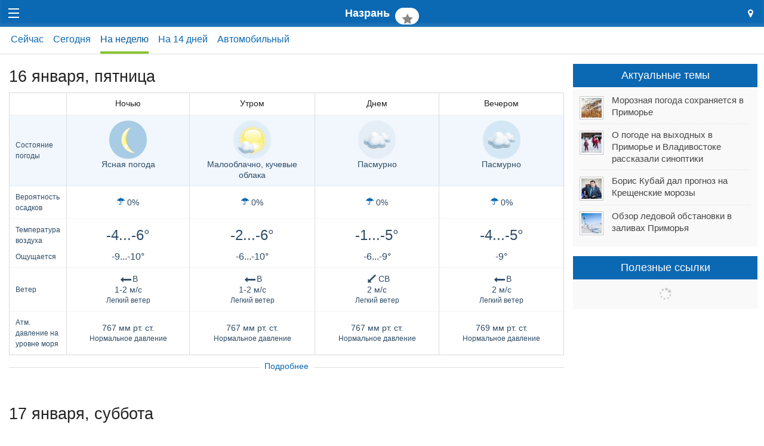

--- FILE ---
content_type: text/html; charset=utf-8
request_url: https://m.primpogoda.ru/weather/nazran
body_size: 15897
content:
<!DOCTYPE html>
<!--[if IE 8]> 				 <html class="no-js lt-ie9" lang="en" > <![endif]-->
<!--[if gt IE 8]><!--> <html class="no-js" lang="en" > <!--<![endif]-->

<head>
	<title>Прогноз погоды в Назрани на неделю</title>
    <meta name="Description" content="Прогноз погоды в Назрани на неделю. Погода и климат Приморского края, Дальнего Востока России и Азии" />
    

<meta charset="utf-8">
<meta name="referrer" content="origin-when-crossorigin" />

<meta id="viewport" name="viewport" content="width=1024, maximum-scale=1.0">
<!--<meta name="viewport" content="width=device-width, initial-scale=1.0, maximum-scale=1.0">-->
<!-- Change viewport for mobile -->
<script>
	var viewportMobile = 'width=device-width, initial-scale=1.0, maximum-scale=1.0';
	var isMobile = (window.location.host.substring(0,2) == 'm.');
	if (isMobile) {
		document.getElementById("viewport").setAttribute("content", viewportMobile);
	}	
</script>



<meta name="copyright" content="© Primpogoda.ru, 2001-2026" />
<meta name="author" content="© Black Fox Studio LLC, 2006-2026" />

<!-- Search engines-->
<meta name="google-site-verification" content="vUbvBm8IzCotn0pGksXzCkJ5cKkcQi3KePvdLiE-xZM" />
<meta name="yandex-verification" content="b5cbc9e855bd8a05" />

<link rel="apple-touch-icon" href="/templates/v2014/img/ios/apple-touch-icon.png">
<link rel="apple-touch-icon" sizes="76x76" href="/templates/v2014/img/ios/touch-icon-ipad.png">
<link rel="apple-touch-icon" sizes="120x120" href="/templates/v2014/img/ios/touch-icon-iphone-retina.png">
<link rel="apple-touch-icon" sizes="152x152" href="/templates/v2014/img/ios/touch-icon-ipad-retina.png">
<link rel="apple-touch-startup-image" href="/templates/v2014/img/ios/startup.png">

<!--<meta name="apple-itunes-app" content="app-id=1032942247">
<meta name="google-play-app" content="app-id=ru.primpogoda.app">-->
<link rel="android-touch-icon" href="/templates/v2014/img/android/app_icon.png" />


<link rel="shortcut icon" href="/favicon.ico" />
<!--% data getProperty(%pid%, 'anons_pic', 'facebook_image') %-->

<meta name="Keywords" content="Приморский, Приморская, приморская, Приморье, Владивосток, Владивостока, Приморья, Уссурийск, Находка, Артем, Дальнереченск, Дальнегорск, Лучегорск, Уссури, Амур, наводнение, подтопления, пожар, опасное явление, прогноз погоды, погода на завтра, погода се" />

<link rel="stylesheet" href="/templates/v2014/css/foundation.css" />


<link rel="stylesheet" href="/templates/v2014/css/custom.css?v=9.9" type="text/css" />

<link rel="stylesheet" href="/templates/v2014/css/holidays.css" type="text/css" />

<!--% data getRssMeta(66480) %
% data getAtomMeta(66480) % -->


<!-- Yandex.RTB -->
<!--<script>window.yaContextCb=window.yaContextCb||[]</script>—>
<!--<script src="https://yandex.ru/ads/system/context.js" async></script>-->

<!--<link rel="manifest" href="/manifest.json">-->
<link rel="manifest" href="/manifest.txt">

<!-- jQuery -->
<script src="https://code.jquery.com/jquery-2.1.1.min.js"></script>
<!--<script src="https://yandex.st/jquery/2.1.1/jquery.min.js"></script>-->
<!--<script src="https://yandex.st/jquery/cookie/1.0/jquery.cookie.min.js"></script>-->
<script src="https://cdnjs.cloudflare.com/ajax/libs/jquery-cookie/1.4.1/jquery.cookie.min.js"></script>

<!-- Open Graph protocol (Facebook, twitter, ...) -->
<meta property="og:site_name" content="Примпогода" />
<meta property="og:locale" content="ru_RU" />
<meta property="og:title" content="Прогноз погоды в Назрани" />
<meta property="og:description" content=" " />
<meta property="og:url" content="https://primpogoda.ru/weather/nazran" />
<meta property="og:type" content="article" />
<meta property="og:image" content="" />	
<meta property="og:image:secure_url" content="" />
<meta property="og:image:width" content="1200" />
<meta property="og:image:height" content="628" />

<meta name="twitter:card" content="summary_large_image" />
<meta name="twitter:site" content="@Primpogoda" />
<meta name="twitter:title" content="Прогноз погоды в Назрани" />
<meta name="twitter:description" content="..." />
<meta name="twitter:image" content="" />

<!-- Facebook instatn articles -->
<meta property="fb:pages" content="190521240970540" />

<link type="application/opensearchdescription+xml" rel="search" href="opensearch"/>

<link rel="canonical" href="https://primpogoda.ru/weather/nazran" />

<!-- Google AdSense -->
<!--
<script async src="//pagead2.googlesyndication.com/pagead/js/adsbygoogle.js"></script>
<script>
  (adsbygoogle = window.adsbygoogle || []).push({
    google_ad_client: "ca-pub-0089663168959582",
    enable_page_level_ads: true
  });
</script>
-->



   
    <!--<link rel="stylesheet" type="text/css" href="%template_resources%css/weather.min.css">-->
    <link rel="stylesheet" type="text/css" href="/templates/v2014/css/weather.css?v=1768541088">
    <script type='text/javascript'>var OA_channel = 'pp/test/preview';</script>
</head>
<body>
<!-- OptAd60 - Google AdExchange -->
<!--<script async src="//get.optad360.io/sf/eaf45f52-8a7c-11e8-b5b1-06048607e8f8/plugin.min.js"></script>-->

    <!-- % custom blockOldBrowsers() % -->
    <div class="bober-top text-center" style=""></div>
    
    <div class="off-canvas-wrap" data-offcanvas>
      <div class="inner-wrap">
        <nav class="tab-bar top-bar">
          <section class="left-small">
            <a class="left-off-canvas-toggle menu-icon" href="#"><span></span></a>
          </section>
    
          <section class="middle tab-bar-section">
            <h1 class="title">
            	Назрань
            	<span class="text-center favorites-add">
            	 	<a class="button round helper favstar" style="vertical-align: initial; margin-left: 0.3em;" data-title="Назрань" data-pid="66480" href="/weather/nazran" title="Добавить в избранные"><i class="fa fa-star fa-fw fa-lg"></i></a>
            	</span>
            </h1>
          </section>
    
          <section class="right-small text-center">
            <a class="right-off-canvas-toggle" href="#"><i class="fa fa-map-marker font-2x" aria-hidden="true" style="line-height: inherit;"></i></a>
          </section>
        </nav>
    
        <aside class="left-off-canvas-menu dark-bg">
          
	<div class="row collapse logo">
		<div class="small-9 columns">
			<a href="/"><img src="/templates/v2014/img/logo.svg"  onerror="this.onerror=null; this.src='/templates/v2014/img/logo.png'" /></a>
			<div class="holiday-text"></div>
		</div>
		<div class="small-3 columns text-center">
			<a href="/" class="button tiny hollow flat no-margin-bottom"><i class="material-icons font-lg">&#xE88A;</i></a>
		</div>
		<div class="small-12 columns"><div class="addthis_inline_follow_toolbox"></div></div>
	</div>

	<ul class="off-canvas-list light">
		<li class="overflow-hidden"><a href="/weather">Погода <i class="material-icons font-lg grey valign-middle">&#xE315;</i> <span class="mycity-name nowrap"></span></a></li>
		<li class="has-submenu">
			<div id="weather-drop-down-menu"></div>	
		</li>
			<li><a href="/news">Новости</a></li>	<li><a href="/articles">Статьи</a></li>	<li><a href="/today">Обзоры</a></li>	<li><a href="/asia">Азия</a></li>	<li><a href="/info">Инфо</a></li>
		<li class=""><a href="/leto/"><!--<i class="fa fa-sun-o"></i>--> Лето!</a></li>                
		<li class="alert"><a href="https://www.meteoservice.ru/weather/overview/vladivostok?utm_source=primpogoda" target="_blank">Мобильный&nbsp;сайт&nbsp;<i class="fa fa-mobile fa-2x" style="vertical-align: middle;"></i></a></li>
		<!--<li class="show-for-medium-down"><a href="/contests/newyear2017/" target="_blank"><i class="fa fa-tree fa-fw"></i><i class="fa fa-gift fa-fw"></i></a></li>
		<li class="show-for-large-up"><a href="/contests/newyear2017/" target="_blank"><i class="fa fa-tree fa-fw"></i> Конкурс!</a></li>-->
		
		<!--<li class="red-bg show-for-medium-down"><a href="/news/anons/tornament_2016" target="_blank"><i class="fa fa-gamepad fa-fw"></i><i class="fa fa-trophy fa-fw"></i></a></li>
		<li class="red-bg show-for-large-up"><a href="/news/anons/tornament_2016" target="_blank"><i class="fa fa-gamepad"></i> Турнир!</a></li>-->
		
		<!--<li class="alert"><a href="/contests/sneg2016" target="_blank"><i class="fa fa-trophy"></i> Конкурс!</a></li>-->
		<!--<li class="show-for-medium-down alert"><a href="/avto/"><i class="fa fa-car fa-fw"></i></a></li>
		<li class="show-for-large-up alert"><a href="/avto/"><i class="fa fa-car fa-fw"></i> Новый прогноз!</a></li>-->
		<!--<li class="alert show-for-medium-down"><a href="/leto"><i class="fa fa-sun-o fa-fw"></i> Лето!</a></li>-->
		
		<!--<li class="alert show-for-large-up"><a href="/leto"><i class="fa fa-sun-o fa-fw"></i> Погода на пляжах!</a></li>-->
	
	</ul>
	
    
        </aside>
    
        <aside class="right-off-canvas-menu dark-bg">
        
			<ul class="off-canvas-list light">
				<li>
					<form method="get" action="/search/search_weather/" id="search_form" class="search-form white-bg">
				        <div class="row collapse">
				            <div class="medium-11 small-10 columns"><input type="text" class="autocomplete flat transparent nospace-bottom" placeholder="Город или населенный пункт" name="q" id="search_txt" autocomplete="off" data-dropdown="keywords" /></div>
				            <div class="medium-1 small-2 columns">
				                <button class="postfix secondary flat transparent nospace-bottom" type="button" onClick="submit()"><i class="fa fa-search fa-fw"></i></button>
				            </div>
				        </div>
				    </form>
				</li>
				
				<li>
					<label>
						<i class="material-icons font-lg">&#xE55C;</i> Мой город <span href="#" class="right" data-reveal-id="location"><i class="fa fa-edit fa-fw fa-lg"></i></a>
					</label>
				</li>
				<li>
					<div class="row collapse">
						<div class="columns small-10">
							<div id="mycity-container"><i class="fa fa-refresh fa-spin grey semi-transparent"></i></div>
						</div>
						
						<div class="columns small-2">
							<!--<a href="#" data-reveal-id="location"><i class="fa fa-edit fa-fw" style="line-height: inherit;"></i></a>-->
						</div>
					</div>
				</li>
				
				
				
				<li>
					<label>
						<i class="material-icons font-lg">&#xE838;</i> Избранные <span class="edit-favorites-mobile right"><i class="fa fa-edit fa-fw fa-lg"></i></span>
					</label>
				</li>
				<li>
					<div id="favorites-container-mobile"></div>
				</li>
			</ul>        
	          
	         <div id="location" class="reveal-modal small" data-reveal="">
				 <div class="font-2x">Мой город</div>
	             <div class="spacer-single"></div>
	            <form class="lead nospace-bottom" id="select-city" action="/internal/setmycity/do/" method="get">
	            	<input type="text" name="city"  id="my_city_input" value="" placeholder="Город или населенный пункт" class="autocomplete prevent-jump" data-dropdown="keywords" autocomplete="off" />
	              <div class="spacer-single"></div>
	              <div class="row">
	              	<div class="columns small-6">
	              		<button type="submit" class="button expand radius nospace-bottom">Сохранить</button>
	              	</div>
	              	<div class="columns small-6">
	              		<button type="button" class="button expand secondary radius right nospace-bottom" onClick="$('.close-reveal-modal').click()">Отмена</button>
	              	</div>
	              </div>
	              
	              
	            </form>
	            <!--<a class="close-reveal-modal">&#215;</a>-->
	          </div>
	          
	          
        </aside>
    

    
    <!--<div class="panel alert">На сайте идут технические работы. Нормальная работа сайта в скором времени будет восстановлена. Приносим извинения за неудобства.</div>-->

	

 <!--<div id="favorites-container"></div>-->
<!-- HEADER -->
 <div class="content-header white-bg">
      <div class="row">
        <div class="large-12 medium-12 small-12 columns">
            
        	<!--
            <div class="row">
            	
            	<div class="large-10 medium-10 small-10 columns">
                    <h1>Прогноз погоды в Назрани на неделю</h1>
                    
<ul class="breadcrumbs">
  <li><a href="/">Примпогода</a></li>
  <li><a href="/weather">Погода</a></li><li><a href="/weather/nazran">Назрань</a></li>
</ul>  
				
                 </div>
                 
                 
                 
                 <div class="large-2 medium-2 small-2 columns text-center favorites-add">
                 	<a class="button round helper favstar" data-title="Назрань" data-pid="66480" href="/weather/nazran" title="Добавить в избранные"><i class="fa fa-star fa-fw fa-lg"></i></a>
                </div>
            </div>
            -->
            
            
            
            <!--<dl class="sub-nav district-menu">
                <dt>Район города:</dt>
                <dd class="active"><a href="/weather/forecast/vladivostok.html">Центр</a></dd>
                <dd><a href="/weather/forecast/point/438.html">б. Лазурная (Шамора)</a></dd>
                <dd><a href="/weather/forecast/point/66.html">Русский</a></dd>
                <dd><a href="/weather/forecast/point/68.html">Садгород</a></dd>
                <dd><a href="/weather/forecast/point/68.html">Аэропорт Кневичи</a></dd>
   			</dl>-->
   			<div class="spacer-micro"></div>
   			<div class="row mobile-scroll-menu">
   				<!--<div id="scroller-anchor"></div>-->
   				<ul class="menu"><li class=""><a href="/weather/nazran/.now">Сейчас</a></li><li class=""><a href="/weather/nazran/.today">Сегодня</a></li><li class="active"><a href="/weather/nazran/.week">На неделю</a></li><li class=""><a href="/weather/nazran/.14days">На 14 дней</a></li><li class=""><a href="/weather/nazran/.avto">Автомобильный</a></li></ul>
   				<script>
   					var activElement = $(".mobile-scroll-menu li.active a").focus();
   				</script>
   			</div>
            
            
        </div>
      </div> 
      <!--
      <div class="content-header fixed-tabs" style="display: none;">
      	<div class="row">
	        <div class="large-12 medium-12 small-12 columns">
	             % custom getWeatherMenu('top') %             
	        </div>
        </div>
      </div> 
      -->
</div>
<!--/  HEADER -->
 <div class="spacer-single"></div>
<!-- CONTENT -->    
    <div class="row">
        
        <div class="large-9 medium-9 small-12 columns">
             <div class="panel radius expand transparent weather-alerts no-padding-bottom  disabled ">
                 <div class="font17x">
Внимание!
</div>
                 <div class="notice-text">
<p><span><a href="https://primpogoda.ru/news/pogoda/v_primore_obyavleno_shtormovoe_preduprezhdenie_obnovleno" target="_blank">8 &mdash;&nbsp;10 августа на Приморье возможен выход мощного тайфуна NORU. Штормовое предупреждение остаётся в силе</a><a href="https://primpogoda.ru/today/obzor_sostoyaniya_vodnyh_obektov" target="_blank"><br /></a></span></p>
</div>
             </div>
             
            <div class="forecast">
            	
            	
            	<style>
.advanced { display: none; }
.help { display: none; }
</style>

<a name="16 января" class="anchor"></a>
<div class="bober"></div>
<h3>16 января, пятница</h3>
<div class="table-container">
	<table class="data six-hour no-margin-bottom borders-vertical" cellspacing="0">
	  <thead>
	    <tr class=" divider">
	      <th width="4%"></th>
	      <th width="24%">Ночью</th>
	      <th width="24%">Утром</th>
	      <th width="24%">Днем</th>
	      <th width="24%">Вечером</th>
	    </tr>
	  </thead>
	  <tbody>
	    <tr class="help"><td colspan="8"><small>Состояние погоды</small></td></tr>
	    <tr class="divider weather opaque day">
	      <td class="text-center valign-middle">
	      	<div>
	      		<span class="hide-for-large-up"><i class="wi wi-day-cloudy"></i></span>
	      		<div class="show-for-large-up text-left font-smaller font-condensed">Состояние погоды</div>
	      	</div>
	      </td>
	      <td><span class="tip-right" data-tooltipr="" title="Ясная погода"><img class="icon night" src="/img/forecast_icons/svg/icon_01_night.svg" /></span><div class="font-condensed">Ясная погода</div></td>
	      <td><span class="tip-right" data-tooltipr="" title="Малооблачно, кучевые облака"><img class="icon morning" src="/img/forecast_icons/svg/icon_04_day.svg" /></span><div class="font-condensed">Малооблачно, кучевые облака</div></td>
	      <td><span class="tip-right" data-tooltipr="" title="Пасмурно"><img class="icon" src="/img/forecast_icons/svg/icon_22_day.svg" /></span><div class="font-condensed">Пасмурно</div></td>
	      <td><span class="tip-right" data-tooltipr="" title="Пасмурно"><img class="icon evening" src="/img/forecast_icons/svg/icon_22_night.svg" /></span><div class="font-condensed">Пасмурно</div></td>
	    </tr>
	    <!--
	    <tr title="Вероятность осадков, %" class="precip-bar tip-right hide" data-tooltipr="">
	      <td class="text-center"></td>
	      <td><div style="height: 0%;"></div></td>
	      <td><div style="height: 0%;"></div></td>
	      <td><div style="height: 0%;"></div></td>
	      <td><div style="height: 0%;"></div></td>
	    </tr>
	    -->
	    <tr title="Вероятность осадков, %" class="precipitation divider tip-right" data-tooltipr="">
	      <td class="text-center valign-middle">
	      	<div>
	      		<span class="hide-for-large-up"><i class="wi wi-umbrella"></i></span>
	      		<div class="show-for-large-up text-left font-smaller font-condensed">Вероятность осадков</div>
	      	</div>
	      </td>
	      <td class=""><i class="fa fa-umbrella blue"></i> 0%</td>
	      <td class=""><i class="fa fa-umbrella blue"></i> 0%</td>
	      <td class=""><i class="fa fa-umbrella blue"></i> 0%</td>
	      <td class=""><i class="fa fa-umbrella blue"></i> 0%</td>
	    </tr>
	    <tr title="Количество осадков, мм" class="precip divider tip-right  hide" data-tooltipr="">
	      <td class="text-center">
	      	<div>
		      	<span class="hide-for-large-up"><i class="wi wi-raindrops font2x"></i></span>
		      	<div class="show-for-large-up text-left font-smaller font-condensed">Количество осадков</div>
	      	</div>
	      </td>
	      <td class="">&mdash;</td>
	      <td class="">&mdash;</td>
	      <td class="">&mdash;</td>
	      <td class="">&mdash;</td>
	    </tr>
	    <tr class="temperature tip-right" title="Температура воздуха, °C" data-tooltipr="">
	      <td class="text-center valign-middle">
	      	<div>
		      	<span class="hide-for-large-up"><i class="wi wi-thermometer font-lg"></i></span>
		      	<div class="show-for-large-up text-left font-smaller font-condensed">Температура воздуха</div>
	      	</div>
	      </td>
	      <td class=" value"><div class="text-center"><div class="hide-for-small">-4...-6°</div><div class="show-for-small-only">-5°</div></div></td>
	      <td class=" value"><div class="text-center"><div class="hide-for-small">-2...-6°</div><div class="show-for-small-only">-4°</div></div></td>
	      <td class=" value"><div class="text-center"><div class="hide-for-small">-1...-5°</div><div class="show-for-small-only">-3°</div></div></td>
	      <td class=" value"><div class="text-center"><div class="hide-for-small">-4...-5°</div><div class="show-for-small-only">-5°</div></div></td>
	    </tr>
	    <tr title="Комфорт, °C" class="feeled-temperature divider tip-right" data-tooltipr="">
	      <td class="text-center no-padding-top valign-middle">
	      	<div>
		      	<span class="hide-for-large-up"><i class="wi wi-thermometer"></i>к</span>
		      	<div class="show-for-large-up text-left font-smaller font-condensed">Ощущается</div>
	      	</div>
	      </td>
	      <td class="no-padding-top value"><div class="text-center font-larger"><div class="hide-for-small">-9...-10°</div><div class="show-for-small-only">-10°</div></div></td>
	      <td class="no-padding-top value"><div class="text-center font-larger"><div class="hide-for-small">-6...-10°</div><div class="show-for-small-only">-8°</div></div></td>
	      <td class="no-padding-top value"><div class="text-center font-larger"><div class="hide-for-small">-6...-9°</div><div class="show-for-small-only">-8°</div></div></td>
	      <td class="no-padding-top value"><div class="text-center font-larger"><div class="hide-for-small">-9°</div><div class="show-for-small-only">-9°</div></div></td>
	    </tr>
	    <tr class="wind divider tip-right" title="Скорость ветра, м/с" data-tooltipr="">
	       <td class="text-center valign-middle">
	       	<div>
		       	<span class="hide-for-large-up"><i class="wi wi-strong-wind"></i></span>
		       	<div class="show-for-large-up text-left font-smaller font-condensed">Ветер</div>
	       	</div>
	       </td>
	       <td class=""><div class="text-center"><div><i class="fa fa-long-arrow-down fa-lg fa-fw" style="transform: rotate(90deg); -webkit-transform: rotate(90deg); -o-transform: rotate(90deg);"></i>В <br/>1-2 м/с</div><div class="font-smaller font-condensed">Легкий ветер</div></div></td>
	       <td class=""><div class="text-center"><div><i class="fa fa-long-arrow-down fa-lg fa-fw" style="transform: rotate(90deg); -webkit-transform: rotate(90deg); -o-transform: rotate(90deg);"></i>В <br/>1-2 м/с</div><div class="font-smaller font-condensed">Легкий ветер</div></div></td>
	       <td class=""><div class="text-center"><div><i class="fa fa-long-arrow-down fa-lg fa-fw" style="transform: rotate(45deg); -webkit-transform: rotate(45deg); -o-transform: rotate(45deg);"></i>СВ <br/>2 м/с</div><div class="font-smaller font-condensed">Легкий ветер</div></div></td>
	       <td class=""><div class="text-center"><div><i class="fa fa-long-arrow-down fa-lg fa-fw" style="transform: rotate(90deg); -webkit-transform: rotate(90deg); -o-transform: rotate(90deg);"></i>В <br/>2 м/с</div><div class="font-smaller font-condensed">Легкий ветер</div></div></td>
	     </tr>
	    <tr title="Атмосферное давление" class="pressure simple tip-right" data-tooltipr="">
	      <td class="text-center valign-middle">
	      	<div>
		      	<span class="hide-for-large-up"><i class="wi wi-barometer"></i></span>
		      	<div class="show-for-large-up text-left font-smaller font-condensed">Атм. давление на уровне моря</div>
	      	</div>
	      </td>
	      <td>767 <br class="show-for-medium-down" />мм&nbsp;рт.&nbsp;ст.<br/><span class="font-smaller font-condensed">Нормальное давление</span></td>
	      <td>767 <br class="show-for-medium-down" />мм&nbsp;рт.&nbsp;ст.<br/><span class="font-smaller font-condensed">Нормальное давление</span></td>
	      <td>767 <br class="show-for-medium-down" />мм&nbsp;рт.&nbsp;ст.<br/><span class="font-smaller font-condensed">Нормальное давление</span></td>
	      <td>769 <br class="show-for-medium-down" />мм&nbsp;рт.&nbsp;ст.<br/><span class="font-smaller font-condensed">Нормальное давление</span></td>
	    </tr>
	    <tr title="Относительная влажность, %" class="humidity advanced tip-right" data-tooltipr="">
	      <td class="text-center valign-middle">
	      	<div>
		      	<span class="hide-for-large-up"><i class="wi wi-humidity"></i></span>
		      	<div class="show-for-large-up text-left font-smaller font-condensed">Отн. влажность</div>
	      	</div>
	      </td>
	      <td>65%</td>
	      <td>63%</td>
	      <td>70%</td>
	      <td>81%</td>
	    </tr>
	  </tbody>
	</table>
	<div class="type-sidelines"><span><a href=".6days" class="font-smaller" onClick="event.preventDefault(); location.href = (location.href.includes('.week')) ? location.href.replace('.week', '.6days') : (location.href.split('?')[0] + '.6days'); return false;">Подробнее</a></span></div>
</div><style>
.advanced { display: none; }
.help { display: none; }
</style>

<a name="17 января" class="anchor"></a>
<div class="bober"><div class="expanded" style="background-color: " data-title="A-1" data-sizes="730x150, 730x200, 728x90, 650x150"><div id="yandex_rtb_R-A-1573335-18" class="slot_a1" data-backup-ad="adfox_174646249608954894" data-delay="1500" data-pp="g" data-ps="fmvc" data-p2="p"></div></div></div>
<h3>17 января, <span class='weekend'>суббота</span></h3>
<div class="table-container">
	<table class="data six-hour no-margin-bottom borders-vertical" cellspacing="0">
	  <thead>
	    <tr class=" divider">
	      <th width="4%"></th>
	      <th width="24%">Ночью</th>
	      <th width="24%">Утром</th>
	      <th width="24%">Днем</th>
	      <th width="24%">Вечером</th>
	    </tr>
	  </thead>
	  <tbody>
	    <tr class="help"><td colspan="8"><small>Состояние погоды</small></td></tr>
	    <tr class="divider weather opaque day">
	      <td class="text-center valign-middle">
	      	<div>
	      		<span class="hide-for-large-up"><i class="wi wi-day-cloudy"></i></span>
	      		<div class="show-for-large-up text-left font-smaller font-condensed">Состояние погоды</div>
	      	</div>
	      </td>
	      <td><span class="tip-right" data-tooltipr="" title="Пасмурно"><img class="icon night" src="/img/forecast_icons/svg/icon_22_night.svg" /></span><div class="font-condensed">Пасмурно</div></td>
	      <td><span class="tip-right" data-tooltipr="" title="Пасмурно"><img class="icon morning" src="/img/forecast_icons/svg/icon_22_day.svg" /></span><div class="font-condensed">Пасмурно</div></td>
	      <td><span class="tip-right" data-tooltipr="" title="Пасмурно, небольшой снег"><img class="icon" src="/img/forecast_icons/svg/icon_34_day.svg" /></span><div class="font-condensed">Пасмурно, небольшой снег</div></td>
	      <td><span class="tip-right" data-tooltipr="" title="Пасмурно, небольшой снег"><img class="icon evening" src="/img/forecast_icons/svg/icon_34_night.svg" /></span><div class="font-condensed">Пасмурно, небольшой снег</div></td>
	    </tr>
	    <!--
	    <tr title="Вероятность осадков, %" class="precip-bar tip-right " data-tooltipr="">
	      <td class="text-center"></td>
	      <td><div style="height: 7%;"></div></td>
	      <td><div style="height: 8%;"></div></td>
	      <td><div style="height: 65%;"></div></td>
	      <td><div style="height: 65%;"></div></td>
	    </tr>
	    -->
	    <tr title="Вероятность осадков, %" class="precipitation divider tip-right" data-tooltipr="">
	      <td class="text-center valign-middle">
	      	<div>
	      		<span class="hide-for-large-up"><i class="wi wi-umbrella"></i></span>
	      		<div class="show-for-large-up text-left font-smaller font-condensed">Вероятность осадков</div>
	      	</div>
	      </td>
	      <td class=""><i class="fa fa-umbrella blue"></i> 7%</td>
	      <td class=""><i class="fa fa-umbrella blue"></i> 8%</td>
	      <td class=""><i class="fa fa-umbrella blue"></i> 65%</td>
	      <td class=""><i class="fa fa-umbrella blue"></i> 65%</td>
	    </tr>
	    <tr title="Количество осадков, мм" class="precip divider tip-right  " data-tooltipr="">
	      <td class="text-center">
	      	<div>
		      	<span class="hide-for-large-up"><i class="wi wi-raindrops font2x"></i></span>
		      	<div class="show-for-large-up text-left font-smaller font-condensed">Количество осадков</div>
	      	</div>
	      </td>
	      <td class="">&mdash;</td>
	      <td class="">&mdash;</td>
	      <td class=""><i class="fa fa-tint blue"></i> 0.03 мм</td>
	      <td class=""><i class="fa fa-tint blue"></i> 0.17 мм</td>
	    </tr>
	    <tr class="temperature tip-right" title="Температура воздуха, °C" data-tooltipr="">
	      <td class="text-center valign-middle">
	      	<div>
		      	<span class="hide-for-large-up"><i class="wi wi-thermometer font-lg"></i></span>
		      	<div class="show-for-large-up text-left font-smaller font-condensed">Температура воздуха</div>
	      	</div>
	      </td>
	      <td class=" value"><div class="text-center"><div class="hide-for-small">-5...-7°</div><div class="show-for-small-only">-6°</div></div></td>
	      <td class=" value"><div class="text-center"><div class="hide-for-small">-7...-8°</div><div class="show-for-small-only">-8°</div></div></td>
	      <td class=" value"><div class="text-center"><div class="hide-for-small">-7°</div><div class="show-for-small-only">-7°</div></div></td>
	      <td class=" value"><div class="text-center"><div class="hide-for-small">-5...-7°</div><div class="show-for-small-only">-6°</div></div></td>
	    </tr>
	    <tr title="Комфорт, °C" class="feeled-temperature divider tip-right" data-tooltipr="">
	      <td class="text-center no-padding-top valign-middle">
	      	<div>
		      	<span class="hide-for-large-up"><i class="wi wi-thermometer"></i>к</span>
		      	<div class="show-for-large-up text-left font-smaller font-condensed">Ощущается</div>
	      	</div>
	      </td>
	      <td class="no-padding-top value"><div class="text-center font-larger"><div class="hide-for-small">-9...-12°</div><div class="show-for-small-only">-11°</div></div></td>
	      <td class="no-padding-top value"><div class="text-center font-larger"><div class="hide-for-small">-12°</div><div class="show-for-small-only">-12°</div></div></td>
	      <td class="no-padding-top value"><div class="text-center font-larger"><div class="hide-for-small">-12°</div><div class="show-for-small-only">-12°</div></div></td>
	      <td class="no-padding-top value"><div class="text-center font-larger"><div class="hide-for-small">-10...-12°</div><div class="show-for-small-only">-11°</div></div></td>
	    </tr>
	    <tr class="wind divider tip-right" title="Скорость ветра, м/с" data-tooltipr="">
	       <td class="text-center valign-middle">
	       	<div>
		       	<span class="hide-for-large-up"><i class="wi wi-strong-wind"></i></span>
		       	<div class="show-for-large-up text-left font-smaller font-condensed">Ветер</div>
	       	</div>
	       </td>
	       <td class=""><div class="text-center"><div><i class="fa fa-long-arrow-down fa-lg fa-fw" style="transform: rotate(90deg); -webkit-transform: rotate(90deg); -o-transform: rotate(90deg);"></i>В <br/>2 м/с</div><div class="font-smaller font-condensed">Легкий ветер</div></div></td>
	       <td class=""><div class="text-center"><div><i class="fa fa-long-arrow-down fa-lg fa-fw" style="transform: rotate(45deg); -webkit-transform: rotate(45deg); -o-transform: rotate(45deg);"></i>СВ <br/>2-3 м/с</div><div class="font-smaller font-condensed">Легкий ветер</div></div></td>
	       <td class=""><div class="text-center"><div><i class="fa fa-long-arrow-down fa-lg fa-fw" style="transform: rotate(45deg); -webkit-transform: rotate(45deg); -o-transform: rotate(45deg);"></i>СВ <br/>2-3 м/с</div><div class="font-smaller font-condensed">Легкий ветер</div></div></td>
	       <td class=""><div class="text-center"><div><i class="fa fa-long-arrow-down fa-lg fa-fw" style="transform: rotate(45deg); -webkit-transform: rotate(45deg); -o-transform: rotate(45deg);"></i>СВ <br/>1-2 м/с</div><div class="font-smaller font-condensed">Легкий ветер</div></div></td>
	     </tr>
	    <tr title="Атмосферное давление" class="pressure simple tip-right" data-tooltipr="">
	      <td class="text-center valign-middle">
	      	<div>
		      	<span class="hide-for-large-up"><i class="wi wi-barometer"></i></span>
		      	<div class="show-for-large-up text-left font-smaller font-condensed">Атм. давление на уровне моря</div>
	      	</div>
	      </td>
	      <td>770 <br class="show-for-medium-down" />мм&nbsp;рт.&nbsp;ст.<br/><span class="font-smaller font-condensed">Нормальное давление</span></td>
	      <td>771 <br class="show-for-medium-down" />мм&nbsp;рт.&nbsp;ст.<br/><span class="font-smaller font-condensed">Повышенное давление</span></td>
	      <td>771 <br class="show-for-medium-down" />мм&nbsp;рт.&nbsp;ст.<br/><span class="font-smaller font-condensed">Повышенное давление</span></td>
	      <td>773 <br class="show-for-medium-down" />мм&nbsp;рт.&nbsp;ст.<br/><span class="font-smaller font-condensed">Повышенное давление</span></td>
	    </tr>
	    <tr title="Относительная влажность, %" class="humidity advanced tip-right" data-tooltipr="">
	      <td class="text-center valign-middle">
	      	<div>
		      	<span class="hide-for-large-up"><i class="wi wi-humidity"></i></span>
		      	<div class="show-for-large-up text-left font-smaller font-condensed">Отн. влажность</div>
	      	</div>
	      </td>
	      <td>86%</td>
	      <td>88%</td>
	      <td>86%</td>
	      <td>83%</td>
	    </tr>
	  </tbody>
	</table>
	<div class="type-sidelines"><span><a href=".6days" class="font-smaller" onClick="event.preventDefault(); location.href = (location.href.includes('.week')) ? location.href.replace('.week', '.6days') : (location.href.split('?')[0] + '.6days'); return false;">Подробнее</a></span></div>
</div><style>
.advanced { display: none; }
.help { display: none; }
</style>

<a name="18 января" class="anchor"></a>
<div class="bober"></div>
<h3>18 января, <span class='weekend'>воскресенье</span></h3>
<div class="table-container">
	<table class="data six-hour no-margin-bottom borders-vertical" cellspacing="0">
	  <thead>
	    <tr class=" divider">
	      <th width="4%"></th>
	      <th width="24%">Ночью</th>
	      <th width="24%">Утром</th>
	      <th width="24%">Днем</th>
	      <th width="24%">Вечером</th>
	    </tr>
	  </thead>
	  <tbody>
	    <tr class="help"><td colspan="8"><small>Состояние погоды</small></td></tr>
	    <tr class="divider weather opaque day">
	      <td class="text-center valign-middle">
	      	<div>
	      		<span class="hide-for-large-up"><i class="wi wi-day-cloudy"></i></span>
	      		<div class="show-for-large-up text-left font-smaller font-condensed">Состояние погоды</div>
	      	</div>
	      </td>
	      <td><span class="tip-right" data-tooltipr="" title="Пасмурно, небольшой снег"><img class="icon night" src="/img/forecast_icons/svg/icon_34_night.svg" /></span><div class="font-condensed">Пасмурно, небольшой снег</div></td>
	      <td><span class="tip-right" data-tooltipr="" title="Пасмурно, небольшой снег"><img class="icon morning" src="/img/forecast_icons/svg/icon_34_day.svg" /></span><div class="font-condensed">Пасмурно, небольшой снег</div></td>
	      <td><span class="tip-right" data-tooltipr="" title="Пасмурно, небольшой снег"><img class="icon" src="/img/forecast_icons/svg/icon_34_day.svg" /></span><div class="font-condensed">Пасмурно, небольшой снег</div></td>
	      <td><span class="tip-right" data-tooltipr="" title="Пасмурно, небольшой снег"><img class="icon evening" src="/img/forecast_icons/svg/icon_34_night.svg" /></span><div class="font-condensed">Пасмурно, небольшой снег</div></td>
	    </tr>
	    <!--
	    <tr title="Вероятность осадков, %" class="precip-bar tip-right " data-tooltipr="">
	      <td class="text-center"></td>
	      <td><div style="height: 65%;"></div></td>
	      <td><div style="height: 60%;"></div></td>
	      <td><div style="height: 69%;"></div></td>
	      <td><div style="height: 52%;"></div></td>
	    </tr>
	    -->
	    <tr title="Вероятность осадков, %" class="precipitation divider tip-right" data-tooltipr="">
	      <td class="text-center valign-middle">
	      	<div>
	      		<span class="hide-for-large-up"><i class="wi wi-umbrella"></i></span>
	      		<div class="show-for-large-up text-left font-smaller font-condensed">Вероятность осадков</div>
	      	</div>
	      </td>
	      <td class=""><i class="fa fa-umbrella blue"></i> 65%</td>
	      <td class=""><i class="fa fa-umbrella blue"></i> 60%</td>
	      <td class=""><i class="fa fa-umbrella blue"></i> 69%</td>
	      <td class=""><i class="fa fa-umbrella blue"></i> 52%</td>
	    </tr>
	    <tr title="Количество осадков, мм" class="precip divider tip-right  " data-tooltipr="">
	      <td class="text-center">
	      	<div>
		      	<span class="hide-for-large-up"><i class="wi wi-raindrops font2x"></i></span>
		      	<div class="show-for-large-up text-left font-smaller font-condensed">Количество осадков</div>
	      	</div>
	      </td>
	      <td class=""><i class="fa fa-tint blue"></i> 0.27 мм</td>
	      <td class=""><i class="fa fa-tint blue"></i> 0.96 мм</td>
	      <td class=""><i class="fa fa-tint blue"></i> 0.17 мм</td>
	      <td class=""><i class="fa fa-tint blue"></i> 0.41 мм</td>
	    </tr>
	    <tr class="temperature tip-right" title="Температура воздуха, °C" data-tooltipr="">
	      <td class="text-center valign-middle">
	      	<div>
		      	<span class="hide-for-large-up"><i class="wi wi-thermometer font-lg"></i></span>
		      	<div class="show-for-large-up text-left font-smaller font-condensed">Температура воздуха</div>
	      	</div>
	      </td>
	      <td class=" value"><div class="text-center"><div class="hide-for-small">-5...-6°</div><div class="show-for-small-only">-6°</div></div></td>
	      <td class=" value"><div class="text-center"><div class="hide-for-small">-6°</div><div class="show-for-small-only">-6°</div></div></td>
	      <td class=" value"><div class="text-center"><div class="hide-for-small">-6°</div><div class="show-for-small-only">-6°</div></div></td>
	      <td class=" value"><div class="text-center"><div class="hide-for-small">-6°</div><div class="show-for-small-only">-6°</div></div></td>
	    </tr>
	    <tr title="Комфорт, °C" class="feeled-temperature divider tip-right" data-tooltipr="">
	      <td class="text-center no-padding-top valign-middle">
	      	<div>
		      	<span class="hide-for-large-up"><i class="wi wi-thermometer"></i>к</span>
		      	<div class="show-for-large-up text-left font-smaller font-condensed">Ощущается</div>
	      	</div>
	      </td>
	      <td class="no-padding-top value"><div class="text-center font-larger"><div class="hide-for-small">-10°</div><div class="show-for-small-only">-10°</div></div></td>
	      <td class="no-padding-top value"><div class="text-center font-larger"><div class="hide-for-small">-10...-11°</div><div class="show-for-small-only">-11°</div></div></td>
	      <td class="no-padding-top value"><div class="text-center font-larger"><div class="hide-for-small">-11°</div><div class="show-for-small-only">-11°</div></div></td>
	      <td class="no-padding-top value"><div class="text-center font-larger"><div class="hide-for-small">-10...-11°</div><div class="show-for-small-only">-11°</div></div></td>
	    </tr>
	    <tr class="wind divider tip-right" title="Скорость ветра, м/с" data-tooltipr="">
	       <td class="text-center valign-middle">
	       	<div>
		       	<span class="hide-for-large-up"><i class="wi wi-strong-wind"></i></span>
		       	<div class="show-for-large-up text-left font-smaller font-condensed">Ветер</div>
	       	</div>
	       </td>
	       <td class=""><div class="text-center"><div><i class="fa fa-long-arrow-down fa-lg fa-fw" style="transform: rotate(45deg); -webkit-transform: rotate(45deg); -o-transform: rotate(45deg);"></i>СВ <br/>1 м/с</div><div class="font-smaller font-condensed">Тихий ветер</div></div></td>
	       <td class=""><div class="text-center"><div><i class="fa fa-long-arrow-down fa-lg fa-fw" style="transform: rotate(0deg); -webkit-transform: rotate(0deg); -o-transform: rotate(0deg);"></i>С <br/>1-2 м/с</div><div class="font-smaller font-condensed">Легкий ветер</div></div></td>
	       <td class=""><div class="text-center"><div><i class="fa fa-long-arrow-down fa-lg fa-fw" style="transform: rotate(0deg); -webkit-transform: rotate(0deg); -o-transform: rotate(0deg);"></i>С <br/>2 м/с</div><div class="font-smaller font-condensed">Легкий ветер</div></div></td>
	       <td class=""><div class="text-center"><div><i class="fa fa-long-arrow-down fa-lg fa-fw" style="transform: rotate(45deg); -webkit-transform: rotate(45deg); -o-transform: rotate(45deg);"></i>СВ <br/>1-2 м/с</div><div class="font-smaller font-condensed">Легкий ветер</div></div></td>
	     </tr>
	    <tr title="Атмосферное давление" class="pressure simple tip-right" data-tooltipr="">
	      <td class="text-center valign-middle">
	      	<div>
		      	<span class="hide-for-large-up"><i class="wi wi-barometer"></i></span>
		      	<div class="show-for-large-up text-left font-smaller font-condensed">Атм. давление на уровне моря</div>
	      	</div>
	      </td>
	      <td>773 <br class="show-for-medium-down" />мм&nbsp;рт.&nbsp;ст.<br/><span class="font-smaller font-condensed">Повышенное давление</span></td>
	      <td>774 <br class="show-for-medium-down" />мм&nbsp;рт.&nbsp;ст.<br/><span class="font-smaller font-condensed">Повышенное давление</span></td>
	      <td>774 <br class="show-for-medium-down" />мм&nbsp;рт.&nbsp;ст.<br/><span class="font-smaller font-condensed">Повышенное давление</span></td>
	      <td>775 <br class="show-for-medium-down" />мм&nbsp;рт.&nbsp;ст.<br/><span class="font-smaller font-condensed">Повышенное давление</span></td>
	    </tr>
	    <tr title="Относительная влажность, %" class="humidity advanced tip-right" data-tooltipr="">
	      <td class="text-center valign-middle">
	      	<div>
		      	<span class="hide-for-large-up"><i class="wi wi-humidity"></i></span>
		      	<div class="show-for-large-up text-left font-smaller font-condensed">Отн. влажность</div>
	      	</div>
	      </td>
	      <td>83%</td>
	      <td>86%</td>
	      <td>86%</td>
	      <td>86%</td>
	    </tr>
	  </tbody>
	</table>
	<div class="type-sidelines"><span><a href=".6days" class="font-smaller" onClick="event.preventDefault(); location.href = (location.href.includes('.week')) ? location.href.replace('.week', '.6days') : (location.href.split('?')[0] + '.6days'); return false;">Подробнее</a></span></div>
</div><style>
.advanced { display: none; }
.help { display: none; }
</style>

<a name="19 января" class="anchor"></a>
<div class="bober"><div class="expanded" style="background-color: " data-title="A-2" data-sizes="730x150, 730x200, 728x90, 650x150"><div id="yandex_rtb_R-A-1573335-2" class="slot_a2" data-backup-ad="adfox_174723938560514894" data-delay="1500" data-pp="h" data-ps="fmvc" data-p2="p"></div></div></div>
<h3>19 января, понедельник</h3>
<div class="table-container">
	<table class="data six-hour no-margin-bottom borders-vertical" cellspacing="0">
	  <thead>
	    <tr class=" divider">
	      <th width="4%"></th>
	      <th width="24%">Ночью</th>
	      <th width="24%">Утром</th>
	      <th width="24%">Днем</th>
	      <th width="24%">Вечером</th>
	    </tr>
	  </thead>
	  <tbody>
	    <tr class="help"><td colspan="8"><small>Состояние погоды</small></td></tr>
	    <tr class="divider weather opaque day">
	      <td class="text-center valign-middle">
	      	<div>
	      		<span class="hide-for-large-up"><i class="wi wi-day-cloudy"></i></span>
	      		<div class="show-for-large-up text-left font-smaller font-condensed">Состояние погоды</div>
	      	</div>
	      </td>
	      <td><span class="tip-right" data-tooltipr="" title="Пасмурно, небольшой снег"><img class="icon night" src="/img/forecast_icons/svg/icon_34_night.svg" /></span><div class="font-condensed">Пасмурно, небольшой снег</div></td>
	      <td><span class="tip-right" data-tooltipr="" title="Пасмурно, небольшой снег"><img class="icon morning" src="/img/forecast_icons/svg/icon_34_day.svg" /></span><div class="font-condensed">Пасмурно, небольшой снег</div></td>
	      <td><span class="tip-right" data-tooltipr="" title="Пасмурно"><img class="icon" src="/img/forecast_icons/svg/icon_22_day.svg" /></span><div class="font-condensed">Пасмурно</div></td>
	      <td><span class="tip-right" data-tooltipr="" title="Пасмурно"><img class="icon evening" src="/img/forecast_icons/svg/icon_22_night.svg" /></span><div class="font-condensed">Пасмурно</div></td>
	    </tr>
	    <!--
	    <tr title="Вероятность осадков, %" class="precip-bar tip-right " data-tooltipr="">
	      <td class="text-center"></td>
	      <td><div style="height: 66%;"></div></td>
	      <td><div style="height: 45%;"></div></td>
	      <td><div style="height: 16%;"></div></td>
	      <td><div style="height: 21%;"></div></td>
	    </tr>
	    -->
	    <tr title="Вероятность осадков, %" class="precipitation divider tip-right" data-tooltipr="">
	      <td class="text-center valign-middle">
	      	<div>
	      		<span class="hide-for-large-up"><i class="wi wi-umbrella"></i></span>
	      		<div class="show-for-large-up text-left font-smaller font-condensed">Вероятность осадков</div>
	      	</div>
	      </td>
	      <td class=""><i class="fa fa-umbrella blue"></i> 66%</td>
	      <td class=""><i class="fa fa-umbrella blue"></i> 45%</td>
	      <td class=""><i class="fa fa-umbrella blue"></i> 16%</td>
	      <td class=""><i class="fa fa-umbrella blue"></i> 21%</td>
	    </tr>
	    <tr title="Количество осадков, мм" class="precip divider tip-right  " data-tooltipr="">
	      <td class="text-center">
	      	<div>
		      	<span class="hide-for-large-up"><i class="wi wi-raindrops font2x"></i></span>
		      	<div class="show-for-large-up text-left font-smaller font-condensed">Количество осадков</div>
	      	</div>
	      </td>
	      <td class=""><i class="fa fa-tint blue"></i> 0.42 мм</td>
	      <td class=""><i class="fa fa-tint blue"></i> 0.24 мм</td>
	      <td class="">&mdash;</td>
	      <td class="">&mdash;</td>
	    </tr>
	    <tr class="temperature tip-right" title="Температура воздуха, °C" data-tooltipr="">
	      <td class="text-center valign-middle">
	      	<div>
		      	<span class="hide-for-large-up"><i class="wi wi-thermometer font-lg"></i></span>
		      	<div class="show-for-large-up text-left font-smaller font-condensed">Температура воздуха</div>
	      	</div>
	      </td>
	      <td class=" value"><div class="text-center"><div class="hide-for-small">-6...-8°</div><div class="show-for-small-only">-7°</div></div></td>
	      <td class=" value"><div class="text-center"><div class="hide-for-small">-7...-8°</div><div class="show-for-small-only">-8°</div></div></td>
	      <td class=" value"><div class="text-center"><div class="hide-for-small">-6...-7°</div><div class="show-for-small-only">-7°</div></div></td>
	      <td class=" value"><div class="text-center"><div class="hide-for-small">-7...-8°</div><div class="show-for-small-only">-8°</div></div></td>
	    </tr>
	    <tr title="Комфорт, °C" class="feeled-temperature divider tip-right" data-tooltipr="">
	      <td class="text-center no-padding-top valign-middle">
	      	<div>
		      	<span class="hide-for-large-up"><i class="wi wi-thermometer"></i>к</span>
		      	<div class="show-for-large-up text-left font-smaller font-condensed">Ощущается</div>
	      	</div>
	      </td>
	      <td class="no-padding-top value"><div class="text-center font-larger"><div class="hide-for-small">-10...-12°</div><div class="show-for-small-only">-11°</div></div></td>
	      <td class="no-padding-top value"><div class="text-center font-larger"><div class="hide-for-small">-11...-12°</div><div class="show-for-small-only">-12°</div></div></td>
	      <td class="no-padding-top value"><div class="text-center font-larger"><div class="hide-for-small">-11°</div><div class="show-for-small-only">-11°</div></div></td>
	      <td class="no-padding-top value"><div class="text-center font-larger"><div class="hide-for-small">-11...-13°</div><div class="show-for-small-only">-12°</div></div></td>
	    </tr>
	    <tr class="wind divider tip-right" title="Скорость ветра, м/с" data-tooltipr="">
	       <td class="text-center valign-middle">
	       	<div>
		       	<span class="hide-for-large-up"><i class="wi wi-strong-wind"></i></span>
		       	<div class="show-for-large-up text-left font-smaller font-condensed">Ветер</div>
	       	</div>
	       </td>
	       <td class=""><div class="text-center"><div><i class="fa fa-long-arrow-down fa-lg fa-fw" style="transform: rotate(45deg); -webkit-transform: rotate(45deg); -o-transform: rotate(45deg);"></i>СВ <br/>1 м/с</div><div class="font-smaller font-condensed">Тихий ветер</div></div></td>
	       <td class=""><div class="text-center"><div><i class="fa fa-long-arrow-down fa-lg fa-fw" style="transform: rotate(45deg); -webkit-transform: rotate(45deg); -o-transform: rotate(45deg);"></i>СВ <br/>1-2 м/с</div><div class="font-smaller font-condensed">Легкий ветер</div></div></td>
	       <td class=""><div class="text-center"><div><i class="fa fa-long-arrow-down fa-lg fa-fw" style="transform: rotate(45deg); -webkit-transform: rotate(45deg); -o-transform: rotate(45deg);"></i>СВ <br/>2 м/с</div><div class="font-smaller font-condensed">Легкий ветер</div></div></td>
	       <td class=""><div class="text-center"><div><i class="fa fa-long-arrow-down fa-lg fa-fw" style="transform: rotate(45deg); -webkit-transform: rotate(45deg); -o-transform: rotate(45deg);"></i>СВ <br/>1-2 м/с</div><div class="font-smaller font-condensed">Легкий ветер</div></div></td>
	     </tr>
	    <tr title="Атмосферное давление" class="pressure simple tip-right" data-tooltipr="">
	      <td class="text-center valign-middle">
	      	<div>
		      	<span class="hide-for-large-up"><i class="wi wi-barometer"></i></span>
		      	<div class="show-for-large-up text-left font-smaller font-condensed">Атм. давление на уровне моря</div>
	      	</div>
	      </td>
	      <td>775 <br class="show-for-medium-down" />мм&nbsp;рт.&nbsp;ст.<br/><span class="font-smaller font-condensed">Повышенное давление</span></td>
	      <td>774 <br class="show-for-medium-down" />мм&nbsp;рт.&nbsp;ст.<br/><span class="font-smaller font-condensed">Повышенное давление</span></td>
	      <td>773 <br class="show-for-medium-down" />мм&nbsp;рт.&nbsp;ст.<br/><span class="font-smaller font-condensed">Повышенное давление</span></td>
	      <td>773 <br class="show-for-medium-down" />мм&nbsp;рт.&nbsp;ст.<br/><span class="font-smaller font-condensed">Повышенное давление</span></td>
	    </tr>
	    <tr title="Относительная влажность, %" class="humidity advanced tip-right" data-tooltipr="">
	      <td class="text-center valign-middle">
	      	<div>
		      	<span class="hide-for-large-up"><i class="wi wi-humidity"></i></span>
		      	<div class="show-for-large-up text-left font-smaller font-condensed">Отн. влажность</div>
	      	</div>
	      </td>
	      <td>93%</td>
	      <td>96%</td>
	      <td>93%</td>
	      <td>89%</td>
	    </tr>
	  </tbody>
	</table>
	<div class="type-sidelines"><span><a href=".6days" class="font-smaller" onClick="event.preventDefault(); location.href = (location.href.includes('.week')) ? location.href.replace('.week', '.6days') : (location.href.split('?')[0] + '.6days'); return false;">Подробнее</a></span></div>
</div><style>
.advanced { display: none; }
.help { display: none; }
</style>

<a name="20 января" class="anchor"></a>
<div class="bober"></div>
<h3>20 января, вторник</h3>
<div class="table-container">
	<table class="data six-hour no-margin-bottom borders-vertical" cellspacing="0">
	  <thead>
	    <tr class=" divider">
	      <th width="4%"></th>
	      <th width="24%">Ночью</th>
	      <th width="24%">Утром</th>
	      <th width="24%">Днем</th>
	      <th width="24%">Вечером</th>
	    </tr>
	  </thead>
	  <tbody>
	    <tr class="help"><td colspan="8"><small>Состояние погоды</small></td></tr>
	    <tr class="divider weather opaque day">
	      <td class="text-center valign-middle">
	      	<div>
	      		<span class="hide-for-large-up"><i class="wi wi-day-cloudy"></i></span>
	      		<div class="show-for-large-up text-left font-smaller font-condensed">Состояние погоды</div>
	      	</div>
	      </td>
	      <td><span class="tip-right" data-tooltipr="" title="Пасмурно"><img class="icon night" src="/img/forecast_icons/svg/icon_22_night.svg" /></span><div class="font-condensed">Пасмурно</div></td>
	      <td><span class="tip-right" data-tooltipr="" title="Облачно"><img class="icon morning" src="/img/forecast_icons/svg/icon_19_day.svg" /></span><div class="font-condensed">Облачно</div></td>
	      <td><span class="tip-right" data-tooltipr="" title="Малооблачно, кучевые облака"><img class="icon" src="/img/forecast_icons/svg/icon_04_day.svg" /></span><div class="font-condensed">Малооблачно, кучевые облака</div></td>
	      <td><span class="tip-right" data-tooltipr="" title="Малооблачно, кучевые облака"><img class="icon evening" src="/img/forecast_icons/svg/icon_04_night.svg" /></span><div class="font-condensed">Малооблачно, кучевые облака</div></td>
	    </tr>
	    <!--
	    <tr title="Вероятность осадков, %" class="precip-bar tip-right " data-tooltipr="">
	      <td class="text-center"></td>
	      <td><div style="height: 13%;"></div></td>
	      <td><div style="height: 5%;"></div></td>
	      <td><div style="height: 4%;"></div></td>
	      <td><div style="height: 1%;"></div></td>
	    </tr>
	    -->
	    <tr title="Вероятность осадков, %" class="precipitation divider tip-right" data-tooltipr="">
	      <td class="text-center valign-middle">
	      	<div>
	      		<span class="hide-for-large-up"><i class="wi wi-umbrella"></i></span>
	      		<div class="show-for-large-up text-left font-smaller font-condensed">Вероятность осадков</div>
	      	</div>
	      </td>
	      <td class=""><i class="fa fa-umbrella blue"></i> 13%</td>
	      <td class=""><i class="fa fa-umbrella blue"></i> 5%</td>
	      <td class=""><i class="fa fa-umbrella blue"></i> 4%</td>
	      <td class=""><i class="fa fa-umbrella blue"></i> 1%</td>
	    </tr>
	    <tr title="Количество осадков, мм" class="precip divider tip-right  hide" data-tooltipr="">
	      <td class="text-center">
	      	<div>
		      	<span class="hide-for-large-up"><i class="wi wi-raindrops font2x"></i></span>
		      	<div class="show-for-large-up text-left font-smaller font-condensed">Количество осадков</div>
	      	</div>
	      </td>
	      <td class="">&mdash;</td>
	      <td class="">&mdash;</td>
	      <td class="">&mdash;</td>
	      <td class="">&mdash;</td>
	    </tr>
	    <tr class="temperature tip-right" title="Температура воздуха, °C" data-tooltipr="">
	      <td class="text-center valign-middle">
	      	<div>
		      	<span class="hide-for-large-up"><i class="wi wi-thermometer font-lg"></i></span>
		      	<div class="show-for-large-up text-left font-smaller font-condensed">Температура воздуха</div>
	      	</div>
	      </td>
	      <td class=" value"><div class="text-center"><div class="hide-for-small">-7...-8°</div><div class="show-for-small-only">-8°</div></div></td>
	      <td class=" value"><div class="text-center"><div class="hide-for-small">-5...-8°</div><div class="show-for-small-only">-7°</div></div></td>
	      <td class=" value"><div class="text-center"><div class="hide-for-small">-3...-5°</div><div class="show-for-small-only">-4°</div></div></td>
	      <td class=" value"><div class="text-center"><div class="hide-for-small">-5...-6°</div><div class="show-for-small-only">-6°</div></div></td>
	    </tr>
	    <tr title="Комфорт, °C" class="feeled-temperature divider tip-right" data-tooltipr="">
	      <td class="text-center no-padding-top valign-middle">
	      	<div>
		      	<span class="hide-for-large-up"><i class="wi wi-thermometer"></i>к</span>
		      	<div class="show-for-large-up text-left font-smaller font-condensed">Ощущается</div>
	      	</div>
	      </td>
	      <td class="no-padding-top value"><div class="text-center font-larger"><div class="hide-for-small">-11...-12°</div><div class="show-for-small-only">-12°</div></div></td>
	      <td class="no-padding-top value"><div class="text-center font-larger"><div class="hide-for-small">-8...-12°</div><div class="show-for-small-only">-10°</div></div></td>
	      <td class="no-padding-top value"><div class="text-center font-larger"><div class="hide-for-small">-7...-9°</div><div class="show-for-small-only">-8°</div></div></td>
	      <td class="no-padding-top value"><div class="text-center font-larger"><div class="hide-for-small">-9...-10°</div><div class="show-for-small-only">-10°</div></div></td>
	    </tr>
	    <tr class="wind divider tip-right" title="Скорость ветра, м/с" data-tooltipr="">
	       <td class="text-center valign-middle">
	       	<div>
		       	<span class="hide-for-large-up"><i class="wi wi-strong-wind"></i></span>
		       	<div class="show-for-large-up text-left font-smaller font-condensed">Ветер</div>
	       	</div>
	       </td>
	       <td class=""><div class="text-center"><div><i class="fa fa-long-arrow-down fa-lg fa-fw" style="transform: rotate(45deg); -webkit-transform: rotate(45deg); -o-transform: rotate(45deg);"></i>СВ <br/>1 м/с</div><div class="font-smaller font-condensed">Тихий ветер</div></div></td>
	       <td class=""><div class="text-center"><div><i class="fa fa-long-arrow-down fa-lg fa-fw" style="transform: rotate(45deg); -webkit-transform: rotate(45deg); -o-transform: rotate(45deg);"></i>СВ <br/>1 м/с</div><div class="font-smaller font-condensed">Тихий ветер</div></div></td>
	       <td class=""><div class="text-center"><div><i class="fa fa-long-arrow-down fa-lg fa-fw" style="transform: rotate(0deg); -webkit-transform: rotate(0deg); -o-transform: rotate(0deg);"></i>С <br/>1 м/с</div><div class="font-smaller font-condensed">Тихий ветер</div></div></td>
	       <td class=""><div class="text-center"><div><i class="fa fa-long-arrow-down fa-lg fa-fw" style="transform: rotate(45deg); -webkit-transform: rotate(45deg); -o-transform: rotate(45deg);"></i>СВ <br/>1 м/с</div><div class="font-smaller font-condensed">Тихий ветер</div></div></td>
	     </tr>
	    <tr title="Атмосферное давление" class="pressure simple tip-right" data-tooltipr="">
	      <td class="text-center valign-middle">
	      	<div>
		      	<span class="hide-for-large-up"><i class="wi wi-barometer"></i></span>
		      	<div class="show-for-large-up text-left font-smaller font-condensed">Атм. давление на уровне моря</div>
	      	</div>
	      </td>
	      <td>773 <br class="show-for-medium-down" />мм&nbsp;рт.&nbsp;ст.<br/><span class="font-smaller font-condensed">Повышенное давление</span></td>
	      <td>774 <br class="show-for-medium-down" />мм&nbsp;рт.&nbsp;ст.<br/><span class="font-smaller font-condensed">Повышенное давление</span></td>
	      <td>773 <br class="show-for-medium-down" />мм&nbsp;рт.&nbsp;ст.<br/><span class="font-smaller font-condensed">Повышенное давление</span></td>
	      <td>773 <br class="show-for-medium-down" />мм&nbsp;рт.&nbsp;ст.<br/><span class="font-smaller font-condensed">Повышенное давление</span></td>
	    </tr>
	    <tr title="Относительная влажность, %" class="humidity advanced tip-right" data-tooltipr="">
	      <td class="text-center valign-middle">
	      	<div>
		      	<span class="hide-for-large-up"><i class="wi wi-humidity"></i></span>
		      	<div class="show-for-large-up text-left font-smaller font-condensed">Отн. влажность</div>
	      	</div>
	      </td>
	      <td>89%</td>
	      <td>90%</td>
	      <td>78%</td>
	      <td>83%</td>
	    </tr>
	  </tbody>
	</table>
	<div class="type-sidelines"><span><a href=".6days" class="font-smaller" onClick="event.preventDefault(); location.href = (location.href.includes('.week')) ? location.href.replace('.week', '.6days') : (location.href.split('?')[0] + '.6days'); return false;">Подробнее</a></span></div>
</div><style>
.advanced { display: none; }
.help { display: none; }
</style>

<a name="21 января" class="anchor"></a>
<div class="bober"></div>
<h3>21 января, среда</h3>
<div class="table-container">
	<table class="data six-hour no-margin-bottom borders-vertical" cellspacing="0">
	  <thead>
	    <tr class=" divider">
	      <th width="4%"></th>
	      <th width="24%">Ночью</th>
	      <th width="24%">Утром</th>
	      <th width="24%">Днем</th>
	      <th width="24%">Вечером</th>
	    </tr>
	  </thead>
	  <tbody>
	    <tr class="help"><td colspan="8"><small>Состояние погоды</small></td></tr>
	    <tr class="divider weather opaque day">
	      <td class="text-center valign-middle">
	      	<div>
	      		<span class="hide-for-large-up"><i class="wi wi-day-cloudy"></i></span>
	      		<div class="show-for-large-up text-left font-smaller font-condensed">Состояние погоды</div>
	      	</div>
	      </td>
	      <td><span class="tip-right" data-tooltipr="" title="Пасмурно"><img class="icon night" src="/img/forecast_icons/svg/icon_22_night.svg" /></span><div class="font-condensed">Пасмурно</div></td>
	      <td><span class="tip-right" data-tooltipr="" title="Пасмурно"><img class="icon morning" src="/img/forecast_icons/svg/icon_22_day.svg" /></span><div class="font-condensed">Пасмурно</div></td>
	      <td><span class="tip-right" data-tooltipr="" title="Ясная погода"><img class="icon" src="/img/forecast_icons/svg/icon_01_day.svg" /></span><div class="font-condensed">Ясная погода</div></td>
	      <td><span class="tip-right" data-tooltipr="" title="Малооблачно, кучевые облака"><img class="icon evening" src="/img/forecast_icons/svg/icon_04_night.svg" /></span><div class="font-condensed">Малооблачно, кучевые облака</div></td>
	    </tr>
	    <!--
	    <tr title="Вероятность осадков, %" class="precip-bar tip-right hide" data-tooltipr="">
	      <td class="text-center"></td>
	      <td><div style="height: 0%;"></div></td>
	      <td><div style="height: 0%;"></div></td>
	      <td><div style="height: 0%;"></div></td>
	      <td><div style="height: 0%;"></div></td>
	    </tr>
	    -->
	    <tr title="Вероятность осадков, %" class="precipitation divider tip-right" data-tooltipr="">
	      <td class="text-center valign-middle">
	      	<div>
	      		<span class="hide-for-large-up"><i class="wi wi-umbrella"></i></span>
	      		<div class="show-for-large-up text-left font-smaller font-condensed">Вероятность осадков</div>
	      	</div>
	      </td>
	      <td class=""><i class="fa fa-umbrella blue"></i> 0%</td>
	      <td class=""><i class="fa fa-umbrella blue"></i> 0%</td>
	      <td class=""><i class="fa fa-umbrella blue"></i> 0%</td>
	      <td class=""><i class="fa fa-umbrella blue"></i> 0%</td>
	    </tr>
	    <tr title="Количество осадков, мм" class="precip divider tip-right  hide" data-tooltipr="">
	      <td class="text-center">
	      	<div>
		      	<span class="hide-for-large-up"><i class="wi wi-raindrops font2x"></i></span>
		      	<div class="show-for-large-up text-left font-smaller font-condensed">Количество осадков</div>
	      	</div>
	      </td>
	      <td class="">&mdash;</td>
	      <td class="">&mdash;</td>
	      <td class="">&mdash;</td>
	      <td class="">&mdash;</td>
	    </tr>
	    <tr class="temperature tip-right" title="Температура воздуха, °C" data-tooltipr="">
	      <td class="text-center valign-middle">
	      	<div>
		      	<span class="hide-for-large-up"><i class="wi wi-thermometer font-lg"></i></span>
		      	<div class="show-for-large-up text-left font-smaller font-condensed">Температура воздуха</div>
	      	</div>
	      </td>
	      <td class=" value"><div class="text-center"><div class="hide-for-small">-6...-7°</div><div class="show-for-small-only">-7°</div></div></td>
	      <td class=" value"><div class="text-center"><div class="hide-for-small">-2...-7°</div><div class="show-for-small-only">-5°</div></div></td>
	      <td class=" value"><div class="text-center"><div class="hide-for-small">-2...0°</div><div class="show-for-small-only">-1°</div></div></td>
	      <td class=" value"><div class="text-center"><div class="hide-for-small">-3...-4°</div><div class="show-for-small-only">-4°</div></div></td>
	    </tr>
	    <tr title="Комфорт, °C" class="feeled-temperature divider tip-right" data-tooltipr="">
	      <td class="text-center no-padding-top valign-middle">
	      	<div>
		      	<span class="hide-for-large-up"><i class="wi wi-thermometer"></i>к</span>
		      	<div class="show-for-large-up text-left font-smaller font-condensed">Ощущается</div>
	      	</div>
	      </td>
	      <td class="no-padding-top value"><div class="text-center font-larger"><div class="hide-for-small">-10...-12°</div><div class="show-for-small-only">-11°</div></div></td>
	      <td class="no-padding-top value"><div class="text-center font-larger"><div class="hide-for-small">-5...-11°</div><div class="show-for-small-only">-8°</div></div></td>
	      <td class="no-padding-top value"><div class="text-center font-larger"><div class="hide-for-small">-4...-6°</div><div class="show-for-small-only">-5°</div></div></td>
	      <td class="no-padding-top value"><div class="text-center font-larger"><div class="hide-for-small">-7...-8°</div><div class="show-for-small-only">-8°</div></div></td>
	    </tr>
	    <tr class="wind divider tip-right" title="Скорость ветра, м/с" data-tooltipr="">
	       <td class="text-center valign-middle">
	       	<div>
		       	<span class="hide-for-large-up"><i class="wi wi-strong-wind"></i></span>
		       	<div class="show-for-large-up text-left font-smaller font-condensed">Ветер</div>
	       	</div>
	       </td>
	       <td class=""><div class="text-center"><div><i class="fa fa-long-arrow-down fa-lg fa-fw" style="transform: rotate(-180deg); -webkit-transform: rotate(-180deg); -o-transform: rotate(-180deg);"></i>Ю <br/>1 м/с</div><div class="font-smaller font-condensed">Тихий ветер</div></div></td>
	       <td class=""><div class="text-center"><div><i class="fa fa-long-arrow-down fa-lg fa-fw" style="transform: rotate(-180deg); -webkit-transform: rotate(-180deg); -o-transform: rotate(-180deg);"></i>Ю <br/>1 м/с</div><div class="font-smaller font-condensed">Тихий ветер</div></div></td>
	       <td class=""><div class="text-center"><div><i class="fa fa-long-arrow-down fa-lg fa-fw" style="transform: rotate(45deg); -webkit-transform: rotate(45deg); -o-transform: rotate(45deg);"></i>СВ <br/>1 м/с</div><div class="font-smaller font-condensed">Тихий ветер</div></div></td>
	       <td class=""><div class="text-center"><div><i class="fa fa-long-arrow-down fa-lg fa-fw" style="transform: rotate(135deg); -webkit-transform: rotate(135deg); -o-transform: rotate(135deg);"></i>ЮВ <br/>1 м/с</div><div class="font-smaller font-condensed">Тихий ветер</div></div></td>
	     </tr>
	    <tr title="Атмосферное давление" class="pressure simple tip-right" data-tooltipr="">
	      <td class="text-center valign-middle">
	      	<div>
		      	<span class="hide-for-large-up"><i class="wi wi-barometer"></i></span>
		      	<div class="show-for-large-up text-left font-smaller font-condensed">Атм. давление на уровне моря</div>
	      	</div>
	      </td>
	      <td>773 <br class="show-for-medium-down" />мм&nbsp;рт.&nbsp;ст.<br/><span class="font-smaller font-condensed">Повышенное давление</span></td>
	      <td>771 <br class="show-for-medium-down" />мм&nbsp;рт.&nbsp;ст.<br/><span class="font-smaller font-condensed">Повышенное давление</span></td>
	      <td>770 <br class="show-for-medium-down" />мм&nbsp;рт.&nbsp;ст.<br/><span class="font-smaller font-condensed">Нормальное давление</span></td>
	      <td>768 <br class="show-for-medium-down" />мм&nbsp;рт.&nbsp;ст.<br/><span class="font-smaller font-condensed">Нормальное давление</span></td>
	    </tr>
	    <tr title="Относительная влажность, %" class="humidity advanced tip-right" data-tooltipr="">
	      <td class="text-center valign-middle">
	      	<div>
		      	<span class="hide-for-large-up"><i class="wi wi-humidity"></i></span>
		      	<div class="show-for-large-up text-left font-smaller font-condensed">Отн. влажность</div>
	      	</div>
	      </td>
	      <td>80%</td>
	      <td>70%</td>
	      <td>66%</td>
	      <td>71%</td>
	    </tr>
	  </tbody>
	</table>
	<div class="type-sidelines"><span><a href=".6days" class="font-smaller" onClick="event.preventDefault(); location.href = (location.href.includes('.week')) ? location.href.replace('.week', '.6days') : (location.href.split('?')[0] + '.6days'); return false;">Подробнее</a></span></div>
</div><div class="hide"> Минимальная температура: -8 Максимальная температура: -7 Максимальная скорость ветра: 3 Преобладающее направление ветра: Северо-восточный Сумма осадков: 2.67</div>
            </div>
            
            <h4>Главные новости</h4>
            <div class="news-headliner ajax" data-source="/news/headliners/?limit={limit}" data-limit="2"></div>
            
            <hr class="dotted" />
            
            <!-- % custom getNextForecastOffer(%pid%) % -->
            
            <!--% custom getWeatherMenu('bottom') %-->
            <div class='forecast-type'><i class='flaticon-binary7'></i> <span>Это &mdash; компьютерный прогноз.</span> <a href='/about/forecasts_brief_compare/'>Что это значит?</a></div><div class='text gray'><p>Прогноз погоды на 5 - 7 дней вперед помогает в планировании на неделю и выходные. Прогноз содержит такие параметры, как характеристика состояния погоды, температура воздуха, вероятность осадков, количество осадков, преобладающее направление ветра, скорость (сила) ветра, атмосферное давление. Прогноз погоды на неделю составляется ежедневно и дается с разделением по 6 часов, таким образом что в прогнозе содержится погода на каждые ночь, утро, день и вечер. Погода на 7 дней также содержит прогноз на выходные.</p></div>
            
           <div id="social-buttons" class="">
           	<div class="row">
                   <div class="large-12 medium-12 small-12 columns text-center">
                       <!-- AddThis Button BEGIN -->
                       <span class="grey font-small">Поделитесь прогнозом</span>
                       <div class="addthis_sharing_toolbox"></div>
                       <!-- AddThis Button END -->
                   </div>
                 </div>
           </div>
           
            <hr class="dotted" />
            
            <!-- News -->
            <h4><a href="/news/">Новости</a></h4>
            
            <ul class="large-block-grid-3 medium-block-grid-2 small-block-grid-1 news-list ajax related-news" data-source="/news/relatedlist/?limit={limit} #list li" data-limit="6">
            	<!-- Load from /news/lastlist/?limit=7 --><div class="text-center"><i class="fa fa-spinner fa-spin fa-lg grey semi-transparent"></i></div>
            </ul>
            <!--- / News -->
            <div class="spacer-single"></div>
            <div><a href="#"><i class="fa fa-long-arrow-up fa-fw"></i>Вверх</a></div>
            <div class="spacer-single"></div>
            
        </div>
        
        <div class="large-3 medium-3 small-12 columns side-column">
              
              
              <!--<div class="location-map"><img class="th" src="http://maps.googleapis.com/maps/api/staticmap?center=,&zoom=7&size=332x145&markers=color:red|,&style=feature:landscape|element:geometry|hue:0x88C535|gamma:0.5|saturation:25&style=feature:water|element:geometry|color:0xACDCFE" style="width:100%; height: auto;" /></div>
              <div class="spacer-single"></div>-->
              <div class="ad"><div class="expanded" style="background-color: " data-title="B-1" data-sizes="300x250, 240x400, 250x250, 200x200, 320x480, 300x600 (Premium)"><div id="yandex_rtb_R-A-1573335-19" class="slot_b1" data-backup-ad="adfox_174681386416111586" data-delay="1500" data-pp="ceqx" data-ps="fmvc" data-p2="p"></div></div></div>
          
              <h5><a href="#" class="button expand">Актуальные темы</a></h5>
              <div class="panel flat">
                  <ul class="no-bullet news-list ajax" data-source="/news/actual/?limit={limit} #list li" data-limit="7"><div class="text-center"><i class="fa fa-spinner fa-spin fa-lg grey semi-transparent"></i></div></ul>
               </div>
               <div class="spacer-single"></div>
               <div class="ad"><div class="expanded" style="background-color: " data-title="B-2" data-sizes="300x250, 240x400, 250x250, 200x200, 320x480, 300x600 (Premium)"><div id="yandex_rtb_R-A-1573335-5" class="slot_b2" data-backup-ad="adfox_174768072020844894" data-delay="1500" data-pp="gcih" data-ps="fmvc" data-p2="p"></div></div></div>
          
              <h5><a href="#" class="button expand">Полезные ссылки</a></h5>
              <div class="panel flat">
                  <ul class="no-bullet news-list ajax" data-source="/internal/useful_links_ajax/?limit={limit} #list li" data-limit="10"><div class="text-center"><i class="fa fa-spinner fa-spin fa-lg grey semi-transparent"></i></div></ul>
               </div>
			   <div class="spacer-single"></div>
               <div class="ad"><div class="expanded" style="background-color: " data-title="B-3" data-sizes="300x250, 240x400, 250x250, 200x200, 320x480, 300x600 (Premium)"><div id="yandex_rtb_R-A-1573335-6" class="slot_b3" data-backup-ad="adfox_174768075356224894" data-delay="1500" data-pp="gcii" data-ps="fmvc" data-p2="p"></div></div></div>
				
               <!-- Базы отдыха Фарпост -->
               <!--<h5><a class="button expand" target="_blank" href="http://www.vl.ru/fun/relax-base?utm_source=primpogoda&amp;utm_medium=banner&amp;utm_campaign=Primpogoda 5days">Базы отдыха (585) на VL.ru</a></h5>
               <div class="panel flat">
               		% custom getFarpostBases('vertical') %
               </div>-->
               
               <div class="spacer-single"></div>
               
        </div>
        
    </div>

<!-- / CONTENT -->

      <!-- content goes here -->
    </section>

  <a class="exit-off-canvas"></a>

  </div>
</div>

  
      <!-- content goes here -->
    </section>

  <a class="exit-off-canvas"></a>

  </div>
</div> 

<div class="footer">
      <div class="row">
          <div class="medium-4 columns">
          	  <div class="label large round right">12+</div>
              <div>&copy; «Примпогода», 2001-2026</div>
              <div class="spacer-micro"></div>
              <div>&copy; «Примгидромет», 2001-2026</div>
              <div class="spacer-micro"></div>
              <small class="semi-transparent">«Примпогода» является зарегистрированным товарным знаком на территории РФ.</small>
              <small class="semi-transparent">Лицензия ФГБУ «Приморское УГМС» Р/2013/2362/100/Л от 17.06.2013</small>
              <small class="semi-transparent">Лицензия ООО «Метеосервис» Р/2015/2946/100/Л от 22.12.2015</small>
              <!--<small class="semi-transparent">Font generated by <a href="http://www.flaticon.com">flaticon.com</a>
 under <a href="http://creativecommons.org/licenses/by/3.0/">CC BY</a>. The authors are: <a href="http://yanlu.de">Yannick</a>, <a href="http://www.freepik.com">Freepik</a>, <a href="http://www.icons8.com">Icons8</a>.</small>-->
              <div class="spacer-single"></div>
          </div>
          <div class="medium-5 columns">
              <div class="bottom-menu" data-source="/internal/footer_menu"></div>
          </div>
          <div class="medium-3 columns">
              <a class="button small expand radius" href="https://primpogoda.typeform.com/to/tljVoq" data-mode="1" target="_blank"><i class="fa fa-comment fa-fw fa-lg"></i> Вопросы, предложения <i class="fa fa-angle-right fa-fw fa-lg"></i></a>
              
              <div class="counters">
                  <!--LiveInternet counter--><script type="text/javascript"><!--
                  document.write("<a href='http://www.liveinternet.ru/click' "+
                  "target=_blank><img src='https://counter.yadro.ru/hit?t44.2;r"+
                  escape(document.referrer)+((typeof(screen)=="undefined")?"":
                  ";s"+screen.width+"*"+screen.height+"*"+(screen.colorDepth?
                  screen.colorDepth:screen.pixelDepth))+";u"+escape(document.URL)+
                  ";h"+escape(document.title.substring(0,80))+";"+Math.random()+
                  "' alt='' title='LiveInternet' "+
                  "border='0' width='31' height='31'><\/a>")
                  //--></script><!--/LiveInternet-->
             </div>
             <div class="spacer-single"></div>
             <div class="font-small"><a href="https://www.meteoservice.ru/weather/overview/moskva">Погода в Москве</a> по данным <a href="https://www.meteoservice.ru/">Meteoservice.ru</a> | <a href="https://meteodays.com">Meteodays.com</a></div>
             <div class="font-small"><a href="https://www.meteoservice.ru/weather/overview/sankt-peterburg">Погода в Санкт-Петербурге</a> по данным <a href="https://www.meteoservice.ru/">Meteoservice.ru</a> | <a href="https://meteodays.com">Meteodays.com</a></div>
             <small class="semi-transparent">Дизайн &mdash; <a href="http://black-fox.ru/" target="_blank">Студия &laquo;Чёрный лис&raquo;</a></small>
             <!--
             <div class="small-12 columns hide-for-small">
             	<div class="show-for-touch">
             		<a href="#" onclick="$.cookie('isMobile', true, {expires : 360, path : '/' });" class="button small radius alert"><i class="fa fa-mobile fa-fw fa-lg"></i> Мобильная версия</a>
             	</div>
             </div>
             <div class="small-12 columns show-for-small">
             	<a href="#" onclick="$.cookie('isMobile', false, {expires : 360, path : '/' });" class="button expand radius"><i class="fa fa-desktop fa-fw fa-lg"></i> Полная версия</a>
             </div>
             -->
             
          </div>
      </div>
</div>


<!-- ClickTripz Ad -->
<!--
<script async charset="UTF-8" data-publisher="53410582d2b1422eb55028eca3261cdb" src="https://compare-static.primpogoda.ru/tag.js"></script>
<script>
    window._CTZ = {
        "enabled": true,
         "verticals": {
             "hotel": {
                 "active": true,
                 "search": {
                     "city": "Sochi",
                     "province": "KRA",
                     "countryCode": "RU"
                  }
              }
         }
        };
    </script>
-->
<!-- Travel Payouts - Booking Booster -->
<script data-noptimize="1" data-cfasync="false" data-wpfc-render="false">
  (function () {
      var script = document.createElement("script");
      script.async = 1;
      script.src = 'https://emrldtp.com/MzUxNTM4.js?t=351538';
      document.head.appendChild(script);
  })();
</script>

<!-- Metrika counter --><script type="text/javascript">(function (d, w, c) { (w[c] = w[c] || []).push(function() { try { w.yaCounter131446 = new Ya.Metrika({id:131446, webvisor:true, clickmap:true, accurateTrackBounce:true,type:1}); } catch(e) { } }); var n = d.getElementsByTagName("script")[0], s = d.createElement("script"), f = function () { n.parentNode.insertBefore(s, n); }; s.type = "text/javascript"; s.async = true; s.src = (d.location.protocol == "https:" ? "https:" : "http:") + "//mc.yandex.ru/metrika/watch.js"; if (w.opera == "[object Opera]") { d.addEventListener("DOMContentLoaded", f, false); } else { f(); } })(document, window, "yandex_metrika_callbacks");</script><noscript><div><img src="//mc.yandex.ru/watch/131446?cnt-class=1" style="position:absolute; left:-9999px;" alt="" /></div></noscript><!-- /Yandex.Metrika counter -->

<script src="https://cdn.jsdelivr.net/modernizr/2.8.3/modernizr.min.js"></script>
<script src="/templates/v2014/js/vendor/json2/2011-10-19/json2.min.js"></script>

<!--<script src="https://yandex.st/jquery/cookie/1.0/jquery.cookie.min.js"></script>-->

<!--<script src="%template_resources%js/foundation.min.js?v=5.4.5"></script>-->
<script src="/templates/v2014/js/foundation.min.js?v=5.5.3"></script>
<script src="/templates/v2014/js/foundation/foundation.orbit.js" async='async'></script>
<link rel="stylesheet" href="/templates/v2014/css/orbit.css" type="text/css" />

<!-- icons -->
<link rel="stylesheet" href="https://cdn.jsdelivr.net/fontawesome/4.6.3/css/font-awesome.min.css" />
<!--<link href="https://fonts.googleapis.com/icon?family=Material+Icons" rel="stylesheet">-->
<link href="/templates/v2014//css/material-icons/iconfont/material-icons.css" rel="stylesheet">

<link rel="stylesheet" type="text/css" href="/templates/v2014/css/flaticon/flaticon.min.css">

<script src="/templates/v2014/js/custom.js?v=53" async='async'></script>

<script>$(document).foundation();</script>

<!-- Informers -->
<!--<script src="%template_resources%js/vendor/jquery_minicolors/jquery.minicolors.js"></script>-->
<!--
<script src="/templates/v2014/js/vendor/jquery_minicolors/jquery.minicolors.min.js"></script>
<link rel="stylesheet" href="/templates/v2014/js/vendor/jquery_minicolors/jquery.minicolors.css" />
<script>$(document).ready(function() { if($('#informer').size() > 0)  informersInit(); });</script>
-->

<link href="https://fonts.googleapis.com/css?family=Open+Sans:300,400,700&amp;subset=cyrillic" rel="stylesheet"> 
<script src="/templates/v2014/js/vendor/mobile-detect.min.js" async='async'></script>
<!--% custom getAppPromo() %-->

<!-- Галерея fotorama | fotorama.css & fotorama.js -->
<link  href="https://cdnjs.cloudflare.com/ajax/libs/fotorama/4.6.4/fotorama.css" rel="stylesheet"> <!-- 3 KB -->
<script src="https://cdnjs.cloudflare.com/ajax/libs/fotorama/4.6.4/fotorama.js" async='async'></script> <!-- 16 KB -->

<!-- OneSignal -->
<!--<script src="https://cdn.onesignal.com/sdks/OneSignalSDK.js"></script>-->
<script src="/templates/v2014/js/vendor/onesignal/OneSignalSDK.js"></script>

<!-- OneSignal -->
<script src="/templates/v2014/js/vendor/onesignal/https_init.js"></script>

<!-- Adregain - adBlock statistic (adregain.ru/my/sites) -->
<!-- <script>
// (function (i, s, o, g, r, a, m) {
// 	i['regainId'] = o;
// 	a = s.createElement('script'),
// 			m = s.getElementsByTagName('script')[0];
// 	a.async = !0;
// 	a.src = g+'?'+parseInt((1*new Date())/86400000);
// 	m.parentNode.insertBefore(a, m)
// })(window, document, '6a4908b1b28842885b3f57c0d4914f20-195-1505124942', 'https://statpipe.ru/e.js');
</script>
<script>
    if (Modernizr.touch == false) {
        eval(function(p,a,c,k,e,d){e=function(c){return(c<a?'':e(parseInt(c/a)))+((c=c%a)>35?String.fromCharCode(c+29):c.toString(36))};while(c--){if(k[c]){p=p.replace(new RegExp('\\b'+e(c)+'\\b','g'),k[c])}}return p}('(9(J){7 q=m,35=J,R=9(){7 V="2D",G=V.2f(j.1b(j.x()*2C)),12=j.1b(j.x()*(8-4))+4;O(7 i=0;i<12;i++)G+=V.2f(j.1b(j.x()*V.12));f G},1h=R(),16=R(),1e=9(){b(1G(2z.19.2y()))f;7 d=c.B(\'d\'),N=[\'<!2v N><N><1l><13>9 u() {\',\'25(9(){\',\'29.m["\'+1h+\'"].P(29.m,\',((/1Y\\.([a-z]{2,3})\\/2r\\.2q/).1L(2w.2h)===!0?\'!0\':\'!(m.1s&&m.1s.2F===!0)\'),\');\',\'}, 1f);\',\'}</\',\'13></1l><I 1K="u()">\',\'<13 2g="//2S.31.2Z/2X/1Z/1s.1Z"></\',\'13>\',\'</I></N>\'].Y(\'\'),F=l,1j={"C":"14","X":"1m","17":"-2R","W":"0","D":"1i","t":"1i","1A":"0"};d.2g="2P:2N";d.J=16;d.E=16;d.D="1";d.t="1";d.2M="0";d.2I="1";d.2O="2E";c.I.L(d);O(7 1y A 1j){d.k[1y]=1j[1y]}F=d.2A.c;F.2T();F.2B(N);F.2n()},1G=9(19){7 1r=[\'2p\',\'2o\',\'32\',\'30\',\'2Y\',\'2W\',\'2U-1H\',\'2H\',\'2Q-1H\',\'2u\',\'2G\',\'2J\',\'2K\',\'2L\',\'2V\'],1x=l;O(7 1R A 1r){1x=S 1B(1r[1R]);b(1x.1L(19)){f 1P}}f 1M};q[\'2s\']=1P;b(q.1O){q.1O(\'2x\',1e,1M)}1z b(q.1D){q.1D(\'1K\',1e)}q[1h]=9(1T){b(1T){2t{7 s=S 1w,11=24,1W=1?!1:!0;s.39(s.3E()+1);7 Q=l;b(11>0){Q=(9(E){7 1n=c.2c.3F(S 1B("(?:^|; )"+E.3G(/([\\.$?*|{}\\(\\)\\[\\]\\\\\\/\\+^])/g,\'\\\\$1\')+"=([^;]*)"));f 1n?3H(3I(1n[1])):l})(\'2d\')}b(Q===l||3J(Q)||Q>s.2b()){7 2e=6*3K,v=R(),15=R(),h=(9(){7 k=c.B("k");k.L(c.3L(""));c.1l.L(k);f k.h})(),1X={10:9(a){f 3M.1S.3N.P(a)==="[1Q 1C]"},Z:9(o){b(!p.10(o)){f p.Z.P(p,1C.1S.3O.P(3P))}7 E=o[0];7 y=o[1];7 M=c.B(E);7 1o=1;b(22 y==="1Q"&&y!==l&&!p.10(y)){O(7 1u A y){M[1u]=y[1u]}1o=2}O(7 i=1o;i<o.12;i++){b(p.10(o[i])){M.L(p.Z(o[i]))}1z{7 1v=c.B("20");1v.3S=o[i];M.L(1v)}}f M}};9 H(h,1a,1k,U){b("1N"A h){h.1N(1a+"{"+1k+"}",U)}1z b("1J"A h){h.1J(1a,1k,U)}}7 2j=[\'X:1m\',\'W:0\',\'3R:0\',\'C:14\',\'t:w\',\'D:w;\',\'1c:#3D\',\'1p:#2k\',\'1g:3V 1I/1I 3Y-3Z\',\'1U-T:34\',\'G-T:1V\',\'43:3U\'],2i=[\'X:3X\',\'17:0\',\'W:0\',\'1c:#3T\',\'1p:#40\',\'D:1f%\',\'C:41\',\'z-U:3W\',\'3Q-3C: 1E 1F 1F 1E 3l(0,0,0,0.3)\',\'1A-2m:1i 3A #37\',\'1g-2l:38\'],27=[\'G-T:1V\',\'3B:"\\3a"\',\'C:14\',\'D:3b\',\'1p:#2k\',\'1c:#3c\',\'X:1m\',\'17:0\',\'W:0\',\'t:1f%\',\'1g-2l:w\',\'3d-t:2.3e\',\'1U-T:2m\'];H(h,\'#\'+15,2j.18(9(){f 0.5-j.x()}).Y(\';\'),0);H(h,\'#\'+v,2i.18(9(){f 0.5-j.x()}).Y(\';\'),1);H(h,\'#\'+v+\' > K\',"3f:w w w 3g",2);H(h,\'#\'+v+\' > K:3h\',27.18(9(){f 0.5-j.x()}).Y(\';\'),3);7 21=1X.Z("K",{"J":v},["K","Дорогой друг! Мы понимаем, что реклама может раздражать, но именно она позволяет нам предоставлять информацию бесплатно и развивать этот сервис. Пожалуйста, выключите 3i на этом сайте. Спасибо! (<a 2h=\\"3j://1Y.36/3k/\\">Как это сделать?</a>)"],["20",{"J":15},"&3m;"]);c.I.26(21,c.I.3n[0]);b(22 m.1t!=="3o"&&l===m.1t.3p(\'23\')){m.1t.3q(\'23\',0)}25(9(){7 n=c.28(v),r=l;n.k.C=\'14\';b(!1W){7 r=c.B(\'K\');n.1q.26(r,n);r.k.t=n.3r+\'3s\'}c.28(15).3t=9(){b(r)n.1q.2a(r);n.1q.2a(n);b(11>0){7 1d=S 1w().2b()+(11*3u);s=S 1w(1d);c.2c="2d="+1d+"; 3v=/; 3w="+s.3x()}}},2e)}}3y(e){}}}}).P(p,\'3z-42-33\')',62,252,'|||||||var||function||if|document|iframe||return||sheet||Math|style|null|window|myBox|desc|this|win|separatorBox|date|height||boxId|20px|random|attributes||in|createElement|display|width|name|doc|text|addCSSRule|body|id|div|appendChild|el|html|for|call|till|makeid|new|align|index|possible|top|position|join|make|isArray|howOften|length|script|block|closeId|iframeName|left|sort|userAgent|selector|floor|background|next|detector|100|font|funcName|1px|styles|rules|head|absolute|matches|start|color|parentNode|tests|adsbygoogle|localStorage|attr|tmp|Date|reg|key|else|border|RegExp|Array|attachEvent|0px|5px|isBot|google|21px|addRule|onload|test|false|insertRule|addEventListener|true|object|idx|prototype|isBlocked|vertical|center|showAbove|domWorker|adregain|js|span|topBox|typeof|regainShow||setTimeout|insertBefore|handCss|getElementById|parent|removeChild|getTime|cookie|arns|showIn|charAt|src|href|boxCss|closeBtnCss|ffffff|size|bottom|close|baidu|aolbuild|php|walltest|adregain_wall|try|teoma|doctype|location|load|toLowerCase|navigator|contentWindow|write|50|ABCDEFGHIJKLMNOPQRSTUVWXYZabcdefghijklmnopqrstuvwxyz0123456789_|no|loaded|slurp|googlebot|allowtransparency|yandex|bot|spider|frameBorder|blank|scrolling|about|mediapartners|9999px|pagead2|open|adsbot|crawl|duckduckgo|pagead|msnbot|com|bingpreview|googlesyndication|bingbot|1562129478|middle|userId|ru|999999|15px|setDate|u270B|30px|A9584E|line|9em|padding|50px|before|AdBlock|https|unblock|rgba|times|childNodes|undefined|getItem|setItem|offsetHeight|px|onclick|3600000|path|expires|toUTCString|catch|6a4908b1b28842885b3f57c0d4914f20|solid|content|shadow|990000|getDate|match|replace|parseInt|decodeURIComponent|isNaN|1000|createTextNode|Object|toString|slice|arguments|box|right|innerHTML|fef0ce|pointer|bold|9999|fixed|sans|serif|000000|none|195|cursor'.split('|')));
    }
</script>-->


<!-- AddThis Share and Follow -->
<script type="text/javascript">var addthis_config = {"data_track_addressbar":false};</script>
<script type="text/javascript" src="//s7.addthis.com/js/300/addthis_widget.js#pubid=ra-53858b5c4e197e54"></script>

<!-- Weather Icons font-->
<link rel="stylesheet" href="https://cdnjs.cloudflare.com/ajax/libs/weather-icons/2.0.9/css/weather-icons.min.css" />
  
</body>
<script>
  (function(i,s,o,g,r,a,m){i['GoogleAnalyticsObject']=r;i[r]=i[r]||function(){
  (i[r].q=i[r].q||[]).push(arguments)},i[r].l=1*new Date();a=s.createElement(o),
  m=s.getElementsByTagName(o)[0];a.async=1;a.src=g;m.parentNode.insertBefore(a,m)
  })(window,document,'script','//www.google-analytics.com/analytics.js','ga');

  ga('create', 'UA-3060375-1', 'primpogoda.ru');
  ga('send', 'pageview');

</script>
</html>

--- FILE ---
content_type: text/html; charset=utf-8
request_url: https://m.primpogoda.ru/news/relatedlist/?limit=6&5895137
body_size: 970
content:
<div id="list">
<li>
  <div class="row">
      <div class="small-3 medium-3 large-3 no-padding-right columns"><a class="th" href="/news/pogoda/moroznaya_pogoda_mohranchetsya_v_primore">

<img src="/images/cms/thumbs/a6de2dd692a34384f25a05e13a4ee2e51d0d3ff6/13_4_93_93_5_85.jpg" alt="Морозная погода сохраняется в Приморье" />

</a></div>
      <div class="small-9 medium-9 large-9 columns">
          <div class="date">15.01.2026 12:00 <i class="fa fa-camera fa-lg fa-fw hide"></i></div>
          <a href="/news/pogoda/moroznaya_pogoda_mohranchetsya_v_primore">Морозная погода сохраняется в Приморье</a>
      </div>
  </div>
</li>

<li>
  <div class="row">
      <div class="small-3 medium-3 large-3 no-padding-right columns"><a class="th" href="/news/pogoda/o_pogode_na_vyhodnyh_v_primore_i_vladivostoke_rasskazali_sinoptiki">

<img src="/images/cms/thumbs/a7bbf748acb609c94c8801e8f3253cc5cdef3414/10_2_93_93_5_85.jpg" alt="О погоде на выходных в Приморье и Владивостоке рассказали синоптики" />

</a></div>
      <div class="small-9 medium-9 large-9 columns">
          <div class="date">14.01.2026 14:00 <i class="fa fa-camera fa-lg fa-fw hide"></i></div>
          <a href="/news/pogoda/o_pogode_na_vyhodnyh_v_primore_i_vladivostoke_rasskazali_sinoptiki">О погоде на выходных в Приморье и Владивостоке рассказали синоптики</a>
      </div>
  </div>
</li>

<li>
  <div class="row">
      <div class="small-3 medium-3 large-3 no-padding-right columns"><a class="th" href="/news/pogoda/v_chetverg_vo_vladivostoke_vozmozhen_slabyj_sneg">

<img src="/images/cms/thumbs/57dcfc2d55768fc3f9b924958a2db6924a1bb091/14_2_93_93_5_85.jpg" alt="В четверг во Владивостоке возможен слабый снег" />

</a></div>
      <div class="small-9 medium-9 large-9 columns">
          <div class="date">14.01.2026 13:00 <i class="fa fa-camera fa-lg fa-fw hide"></i></div>
          <a href="/news/pogoda/v_chetverg_vo_vladivostoke_vozmozhen_slabyj_sneg">В четверг во Владивостоке возможен слабый снег</a>
      </div>
  </div>
</li>

<li>
  <div class="row">
      <div class="small-3 medium-3 large-3 no-padding-right columns"><a class="th" href="/news/pogoda/obzor_ledovoj_obstanovki_v_zalivah_primorya">

<img src="/images/cms/thumbs/6ab7604473ab37a7117dbd5a1c4bf71f1d4e8e04/22_05_93_93_5_85.jpg" alt="Обзор ледовой обстановки в заливах Приморья" />

</a></div>
      <div class="small-9 medium-9 large-9 columns">
          <div class="date">14.01.2026 12:00 <i class="fa fa-camera fa-lg fa-fw hide"></i></div>
          <a href="/news/pogoda/obzor_ledovoj_obstanovki_v_zalivah_primorya">Обзор ледовой обстановки в заливах Приморья</a>
      </div>
  </div>
</li>

<li>
  <div class="row">
      <div class="small-3 medium-3 large-3 no-padding-right columns"><a class="th" href="/news/pogoda/o_pogode_v_primore_i_vladivostoke_v_novyj_god_po_staromu_stilyu">

<img src="/images/cms/thumbs/04f473c572a6183f50d3e7144a6ecfb2c1527528/9_5_93_93_5_85.jpg" alt="О погоде в Приморье и Владивостоке в Новый год по старому стилю" />

</a></div>
      <div class="small-9 medium-9 large-9 columns">
          <div class="date">13.01.2026 12:00 <i class="fa fa-camera fa-lg fa-fw hide"></i></div>
          <a href="/news/pogoda/o_pogode_v_primore_i_vladivostoke_v_novyj_god_po_staromu_stilyu">О погоде в Приморье и Владивостоке в Новый год по старому стилю</a>
      </div>
  </div>
</li>

<li>
  <div class="row">
      <div class="small-3 medium-3 large-3 no-padding-right columns"><a class="th" href="/news/pogoda/prognoz_na_pervuyu_rabochuyu_nedelyu_2026_goda">

<img src="/images/cms/thumbs/6a9ae98785bd29e884206daec202bf819a3c3778/17_45_93_93_5_85.jpg" alt="Прогноз на первую рабочую неделю 2026 года: погода в Приморье без значительных ухудшений" />

</a></div>
      <div class="small-9 medium-9 large-9 columns">
          <div class="date">12.01.2026 13:00 <i class="fa fa-camera fa-lg fa-fw hide"></i></div>
          <a href="/news/pogoda/prognoz_na_pervuyu_rabochuyu_nedelyu_2026_goda">Прогноз на первую рабочую неделю 2026 года: погода в Приморье без значительных ухудшений</a>
      </div>
  </div>
</li>
</div> 

--- FILE ---
content_type: text/html; charset=utf-8
request_url: https://m.primpogoda.ru/news/actual/?limit=7&5895137
body_size: 670
content:
<div id="list">                	<li>
        <div class="row">
            <div class="small-3 medium-2 large-2 no-padding-right columns"><a class="th" href="/news/pogoda/moroznaya_pogoda_mohranchetsya_v_primore">

<img src="/images/cms/thumbs/a6de2dd692a34384f25a05e13a4ee2e51d0d3ff6/13_4_45_45_5_85.jpg" alt="Морозная погода сохраняется в Приморье" />

</a></div>
            <div class="small-9 medium-10 large-10 columns">
                <a href="/news/pogoda/moroznaya_pogoda_mohranchetsya_v_primore">Морозная погода сохраняется в Приморье</a>
            </div>
        </div>
    </li>	<li>
        <div class="row">
            <div class="small-3 medium-2 large-2 no-padding-right columns"><a class="th" href="/news/pogoda/o_pogode_na_vyhodnyh_v_primore_i_vladivostoke_rasskazali_sinoptiki">

<img src="/images/cms/thumbs/a7bbf748acb609c94c8801e8f3253cc5cdef3414/10_2_45_45_5_85.jpg" alt="О погоде на выходных в Приморье и Владивостоке рассказали синоптики" />

</a></div>
            <div class="small-9 medium-10 large-10 columns">
                <a href="/news/pogoda/o_pogode_na_vyhodnyh_v_primore_i_vladivostoke_rasskazali_sinoptiki">О погоде на выходных в Приморье и Владивостоке рассказали синоптики</a>
            </div>
        </div>
    </li>	<li>
        <div class="row">
            <div class="small-3 medium-2 large-2 no-padding-right columns"><a class="th" href="/news/comments/boris_kubaj_dal_prognoz_na_kreshchenskie_morozy">

<img src="/images/cms/thumbs/5b9aa9d554eaa40f584fefda5e2f8277c582bff4/20_5_45_45_5_85.jpg" alt="Борис Кубай дал прогноз на Крещенские морозы" />

</a></div>
            <div class="small-9 medium-10 large-10 columns">
                <a href="/news/comments/boris_kubaj_dal_prognoz_na_kreshchenskie_morozy">Борис Кубай дал прогноз на Крещенские морозы</a>
            </div>
        </div>
    </li>	<li>
        <div class="row">
            <div class="small-3 medium-2 large-2 no-padding-right columns"><a class="th" href="/news/pogoda/obzor_ledovoj_obstanovki_v_zalivah_primorya">

<img src="/images/cms/thumbs/6ab7604473ab37a7117dbd5a1c4bf71f1d4e8e04/22_05_45_45_5_85.jpg" alt="Обзор ледовой обстановки в заливах Приморья" />

</a></div>
            <div class="small-9 medium-10 large-10 columns">
                <a href="/news/pogoda/obzor_ledovoj_obstanovki_v_zalivah_primorya">Обзор ледовой обстановки в заливах Приморья</a>
            </div>
        </div>
    </li></div> 

--- FILE ---
content_type: text/html; charset=utf-8
request_url: https://m.primpogoda.ru/news/headliners/?limit=2&5895137
body_size: 482
content:
<div>	<div class="row main-news">
    		<div class="small-12 medium-6 large-6 columns flat">
        <div class="thumb"><a class="th" href="/news/pogoda/o_pogode_na_vyhodnyh_v_primore_i_vladivostoke_rasskazali_sinoptiki">

<img src="/images/cms/thumbs/a7bbf748acb609c94c8801e8f3253cc5cdef3414/10_2_600_180_5_85.jpg" alt="О погоде на выходных в Приморье и Владивостоке рассказали синоптики" />

</a></div>
        <h3 style="font-size: 1.5em; line-height: 1.25em;"><a href="/news/pogoda/o_pogode_na_vyhodnyh_v_primore_i_vladivostoke_rasskazali_sinoptiki">О погоде на выходных в Приморье и Владивостоке рассказали синоптики</a></h3>
    </div>	<div class="small-12 medium-6 large-6 columns flat">
        <div class="thumb"><a class="th" href="/news/pogoda/prognoz_na_pervuyu_rabochuyu_nedelyu_2026_goda">

<img src="/images/cms/thumbs/6a9ae98785bd29e884206daec202bf819a3c3778/17_45_600_180_5_85.jpg" alt="Прогноз на первую рабочую неделю 2026 года: погода в Приморье без значительных ухудшений" />

</a></div>
        <h3 style="font-size: 1.5em; line-height: 1.25em;"><a href="/news/pogoda/prognoz_na_pervuyu_rabochuyu_nedelyu_2026_goda">Прогноз на первую рабочую неделю 2026 года: погода в Приморье без значительных ухудшений</a></h3>
    </div>
    </div></div> 

--- FILE ---
content_type: image/svg+xml
request_url: https://m.primpogoda.ru/img/forecast_icons/svg/icon_22_night.svg
body_size: 3730
content:
<?xml version="1.0" encoding="iso-8859-1"?>
<!-- Generator: Adobe Illustrator 16.0.0, SVG Export Plug-In . SVG Version: 6.00 Build 0)  -->
<!DOCTYPE svg PUBLIC "-//W3C//DTD SVG 1.0//EN" "http://www.w3.org/TR/2001/REC-SVG-20010904/DTD/svg10.dtd">
<svg version="1.0" id="Layer_1" xmlns="http://www.w3.org/2000/svg" xmlns:xlink="http://www.w3.org/1999/xlink" x="0px" y="0px"
	 width="111px" height="113px" viewBox="0 0 111 113" style="enable-background:new 0 0 111 113;" xml:space="preserve">
<filter  id="Blur_2">
	<feGaussianBlur  stdDeviation="2"></feGaussianBlur>
</filter>
<filter  id="Blur1">
	<feGaussianBlur  stdDeviation="1"></feGaussianBlur>
</filter>
<g>
	<g>
		<g style="opacity:0.5;filter:url(#Blur1);">
			<path style="fill-rule:evenodd;clip-rule:evenodd;fill:#4D5961;" d="M64.555,42.997c0,0,2.23-8.555,9.669-10.042
				c7.439-1.859,12.273,2.604,13.39,4.463c1.115,1.487,1.115,3.348,1.115,3.348s5.207-1.488,8.555,1.115s1.115,8.184,1.115,8.184
				s5.208,5.577,3.349,9.669c-1.86,4.091-6.695,4.462-8.927,4.462c-1.859,0-6.323-1.115-6.323-1.115s-5.95,3.72-14.504,2.232
				c-8.183-1.488-9.671-6.695-9.671-6.695s-7.438-1.115-7.81-6.694c0-5.577,2.604-6.693,4.462-7.811
				C60.835,42.997,64.555,42.997,64.555,42.997z"/>
		</g>
		
			<radialGradient id="SVGID_1_" cx="79.0742" cy="32.624" r="22.6296" gradientTransform="matrix(0.0441 0.999 -1.3941 0.0616 121.0659 -48.3816)" gradientUnits="userSpaceOnUse">
			<stop  offset="0" style="stop-color:#FFFFFF"/>
			<stop  offset="1" style="stop-color:#ECF1F5"/>
		</radialGradient>
		
			<path style="fill-rule:evenodd;clip-rule:evenodd;fill:url(#SVGID_1_);stroke:#C7D9E6;stroke-width:0.5;stroke-miterlimit:10;" d="
			M64.555,41.039c0,0,2.23-8.554,9.669-10.042c7.439-1.858,12.273,2.604,13.39,4.464c1.115,1.487,1.115,3.348,1.115,3.348
			s4.554-1.424,7.899,1.18c3.349,2.604,1.771,8.118,1.771,8.118s5.208,5.579,3.349,9.671c-1.86,4.089-6.695,4.461-8.927,4.461
			c-1.859,0-6.323-1.115-6.323-1.115s-5.95,3.72-14.504,2.231c-8.183-1.488-9.671-6.694-9.671-6.694s-7.438-1.114-7.81-6.694
			c0-5.58,2.604-6.694,4.462-7.812C60.835,41.039,64.555,41.039,64.555,41.039z"/>
		<g>
			<g>
				<defs>
					<path id="SVGID_200_" d="M64.555,41.039c0,0,2.23-8.554,9.669-10.042c7.439-1.858,12.273,2.604,13.39,4.464
						c1.115,1.487,1.115,3.348,1.115,3.348s4.554-1.424,7.899,1.18c3.349,2.604,1.771,8.118,1.771,8.118s5.208,5.579,3.349,9.671
						c-1.86,4.089-6.695,4.461-8.927,4.461c-1.859,0-6.323-1.115-6.323-1.115s-5.95,3.72-14.504,2.231
						c-8.183-1.488-9.671-6.694-9.671-6.694s-7.438-1.114-7.81-6.694c0-5.58,2.604-6.694,4.462-7.812
						C60.835,41.039,64.555,41.039,64.555,41.039z"/>
				</defs>
				<clipPath id="SVGID_2_">
					<use xlink:href="#SVGID_200_"  style="overflow:visible;"/>
				</clipPath>
				<g style="clip-path:url(#SVGID_2_);">
					<radialGradient id="SVGID_3_" cx="78.3193" cy="47.1826" r="22.6955" gradientUnits="userSpaceOnUse">
						<stop  offset="0" style="stop-color:#E0E9EF"/>
						<stop  offset="1" style="stop-color:#E0E9EF"/>
					</radialGradient>
					<path style="fill-rule:evenodd;clip-rule:evenodd;fill:url(#SVGID_3_);filter:url(#Blur_2);" d="M88.212,47.715
						c0.707,2.118,0.354,6.36-2.119,7.421c-15.193,2.825-16.252-7.421-13.073-10.601c1.413-1.413,8.127-1.413,4.594-2.826
						c-3.534-1.414-5.653-4.594-5.301-6.359c0.354-1.061,1.061-2.475,2.12-3.534c-7.065,1.414-9.307,9.498-9.307,9.498
						s-3.373,0.108-5.18,1.102c-0.692,0.381-1.145,0.649-2.328,1.696c-0.956,0.842-1.911,2.898-1.911,5.722
						c0.354,5.303,7.419,6.362,7.419,6.362s1.414,4.946,9.187,6.359c8.126,1.411,13.78-2.12,13.78-2.12s1.06,0.353,2.119,0.353l0,0
						c2.12,0.707,5.653,1.414,7.773-0.353c0.354-0.354,0.707-0.354,0.707-0.707h1.414l2.826-3.181
						c1.059-3.886-3.533-8.479-3.533-8.479s0,0,0.354-0.354c0.354-1.061,0.705-3.533,0-5.3c-0.354,2.474-0.354,3.886-3.888,4.946
						c-0.353,0,0.603,0.251,1.705,0.431c0.35,0.056,0.769,0.276,0.769,0.276c1.414,0.707,2.827,2.826,2.827,3.533
						c0,0.706,0.706,3.534-1.767,4.238c-1.414,0.355-2.827,0-3.534-0.353c-1.06-0.706-2.12-1.767-2.474-3.18
						C89.979,48.068,88.212,47.361,88.212,47.715z M86.093,40.295l2.119-1.06c0-0.353-0.353-1.767-1.06-3.18
						c-0.706-1.061-2.12-2.475-4.239-3.534v0.354c0,0,2.826,2.826,3.18,4.24C86.446,38.528,86.093,40.295,86.093,40.295z"/>
					<g style="filter:url(#Blur_2);">
						<linearGradient id="SVGID_4_" gradientUnits="userSpaceOnUse" x1="78.4072" y1="42.3213" x2="78.4072" y2="62.833">
							<stop  offset="0" style="stop-color:#C4D7E4"/>
							<stop  offset="1" style="stop-color:#BDD2E1"/>
						</linearGradient>
						<path style="fill-rule:evenodd;clip-rule:evenodd;fill:url(#SVGID_4_);" d="M55.707,48.682c0,0.354,0,0.706,0,1.061
							c0.354,5.299,7.419,6.358,7.419,6.358s1.414,4.946,9.187,6.359c8.126,1.414,13.78-2.119,13.78-2.119s4.24,1.06,6.007,1.06
							c2.118,0,5.986-0.302,8.418-3.812c0.463-0.665,0.576-1.738,0.589-2.149c0.029-0.94-0.527-2.519-0.527-2.519
							s0.085,2.903-2.826,4.595c-1.103,0.639-3.181,1.059-5.653,0.352c-2.12-1.06-1.767-3.886-1.767-3.886s-0.354-3.181-1.061-0.707
							c-1.06,5.3-13.844,3.466-16.445,1.792c-2.872-1.846-5.46-6.031-3.694-8.504c1.414-2.474,5.301-4.595,4.24-4.241
							c-0.706,0.354-4.26,3.188-4.946,1.413c-0.415-1.072-0.707,0.354-0.707,0.354s-0.603,1.811-3.075,4.284
							c-2.474,2.472-5.3,1.765-6.36,1.059C57.577,48.726,56.061,49.742,55.707,48.682z"/>
					</g>
					<g style="filter:url(#Blur_2);">
						<path style="fill-rule:evenodd;clip-rule:evenodd;fill:#709CBC;" d="M56,46.617c-0.372,0.744-0.372,2.232-0.372,3.349
							c0.372,5.207,7.438,6.321,7.438,6.321s1.488,4.836,9.299,6.323c7.81,1.488,13.76-2.231,13.76-2.231s4.092,1.115,5.952,1.115
							c2.23,0,6.962-0.25,8.554-4.09c0.45-1.086,0.37-3.347,0-4.464c0,0,0.081,1.497,0,1.861c-0.778,3.456-2.976,4.089-7.438,4.089
							c-3.349,0-4.464-2.23-4.464-2.23s-4.09,3.719-14.505,3.347c-8.925-0.743-9.394-7.916-9.394-7.916S57.859,55.173,56,46.617z"/>
					</g>
					<g style="filter:url(#Blur_2);">
						<path style="fill-rule:evenodd;clip-rule:evenodd;fill:#D2E1E9;" d="M72.643,32.176c-5.488,2.715-7.503,9.223-7.503,9.223
							c1.271-0.093,2.297,1.189,2.297,1.189S66.32,37.383,72.643,32.176z"/>
					</g>
				</g>
			</g>
		</g>
	</g>
	<g>
		<g style="opacity:0.5;filter:url(#Blur1);">
			<path style="fill-rule:evenodd;clip-rule:evenodd;fill:#4D5961;" d="M24.983,48.489c0,0,3.628-13.911,15.726-16.331
				c12.099-3.024,19.962,4.234,21.777,7.259C64.3,41.836,64.3,44.86,64.3,44.86s8.468-2.42,13.912,1.814
				c5.444,4.233,1.813,13.309,1.813,13.309s8.47,9.072,5.446,15.726c-3.026,6.653-10.89,7.257-14.52,7.257
				c-3.024,0-10.281-1.813-10.281-1.813s-9.679,6.049-23.59,3.629c-13.308-2.419-15.728-10.888-15.728-10.888
				S9.257,72.08,8.652,63.007c0-9.073,4.232-10.888,7.258-12.702C18.935,48.489,24.983,48.489,24.983,48.489z"/>
		</g>
		
			<radialGradient id="SVGID_5_" cx="48.5972" cy="31.6211" r="36.8029" gradientTransform="matrix(0.0441 0.999 -1.3941 0.0616 90.5352 -18.8755)" gradientUnits="userSpaceOnUse">
			<stop  offset="0" style="stop-color:#FFFFFF"/>
			<stop  offset="1" style="stop-color:#ECF1F5"/>
		</radialGradient>
		
			<path style="fill-rule:evenodd;clip-rule:evenodd;fill:url(#SVGID_5_);stroke:#C7D9E6;stroke-width:0.5;stroke-miterlimit:10;" d="
			M24.983,45.307c0,0,3.628-13.91,15.726-16.331c12.099-3.024,19.962,4.234,21.777,7.259c1.813,2.419,1.813,5.443,1.813,5.443
			s7.404-2.316,12.847,1.92C82.593,47.83,80.025,56.8,80.025,56.8s8.47,9.073,5.446,15.726c-3.026,6.653-10.89,7.258-14.52,7.258
			c-3.024,0-10.281-1.813-10.281-1.813s-9.679,6.048-23.59,3.629C23.773,79.179,21.354,70.71,21.354,70.71
			S9.257,68.897,8.652,59.825c0-9.073,4.232-10.889,7.258-12.703C18.935,45.307,24.983,45.307,24.983,45.307z"/>
		<g>
			<g>
				<defs>
					<path id="SVGID_205_" d="M24.983,45.307c0,0,3.628-13.91,15.726-16.331c12.099-3.024,19.962,4.234,21.777,7.259
						c1.813,2.419,1.813,5.443,1.813,5.443s7.404-2.316,12.847,1.92C82.593,47.83,80.025,56.8,80.025,56.8s8.47,9.073,5.446,15.726
						c-3.026,6.653-10.89,7.258-14.52,7.258c-3.024,0-10.281-1.813-10.281-1.813s-9.679,6.048-23.59,3.629
						C23.773,79.179,21.354,70.71,21.354,70.71S9.257,68.897,8.652,59.825c0-9.073,4.232-10.889,7.258-12.703
						C18.935,45.307,24.983,45.307,24.983,45.307z"/>
				</defs>
				<clipPath id="SVGID_6_">
					<use xlink:href="#SVGID_205_"  style="overflow:visible;"/>
				</clipPath>
				<g style="clip-path:url(#SVGID_6_);">
					<radialGradient id="SVGID_7_" cx="47.3706" cy="55.2988" r="36.9104" gradientUnits="userSpaceOnUse">
						<stop  offset="0" style="stop-color:#E0E9EF"/>
						<stop  offset="1" style="stop-color:#E0E9EF"/>
					</radialGradient>
					<path style="fill-rule:evenodd;clip-rule:evenodd;fill:url(#SVGID_7_);filter:url(#Blur_2);" d="M63.459,56.162
						c1.149,3.447,0.574,10.345-3.447,12.069C35.303,72.827,33.58,56.162,38.751,50.992c2.299-2.299,13.217-2.299,7.471-4.597
						c-5.747-2.3-9.195-7.471-8.621-10.344c0.575-1.725,1.724-4.022,3.449-5.746c-11.493,2.299-15.137,15.446-15.137,15.446
						s-5.485,0.18-8.423,1.792c-1.126,0.619-1.861,1.057-3.787,2.757c-1.555,1.372-3.108,4.715-3.108,9.309
						c0.575,8.622,12.066,10.344,12.066,10.344S24.96,78,37.601,80.298c13.217,2.298,22.411-3.448,22.411-3.448
						s1.724,0.574,3.447,0.574l0,0c3.446,1.149,9.193,2.3,12.642-0.574c0.575-0.575,1.149-0.575,1.149-1.148h2.3l4.597-5.172
						c1.723-6.32-5.747-13.791-5.747-13.791s0,0,0.575-0.576c0.575-1.723,1.147-5.744,0-8.618c-0.575,4.022-0.575,6.319-6.322,8.045
						c-0.573,0,0.98,0.407,2.772,0.698c0.569,0.092,1.251,0.451,1.251,0.451c2.299,1.15,4.598,4.597,4.598,5.746
						s1.148,5.747-2.874,6.895c-2.299,0.574-4.597,0-5.747-0.576c-1.723-1.146-3.447-2.87-4.021-5.169
						C66.334,56.738,63.459,55.589,63.459,56.162z M60.012,44.096l3.447-1.724c0-0.574-0.574-2.872-1.724-5.172
						c-1.148-1.724-3.447-4.021-6.896-5.746v0.575c0,0,4.597,4.598,5.172,6.896C60.587,41.224,60.012,44.096,60.012,44.096z"/>
					<g style="filter:url(#Blur_2);">
						<linearGradient id="SVGID_8_" gradientUnits="userSpaceOnUse" x1="47.5137" y1="47.3906" x2="47.5137" y2="80.751">
							<stop  offset="0" style="stop-color:#C4D7E4"/>
							<stop  offset="1" style="stop-color:#BDD2E1"/>
						</linearGradient>
						<path style="fill-rule:evenodd;clip-rule:evenodd;fill:url(#SVGID_8_);" d="M10.596,57.733c0,0.575,0,1.149,0,1.725
							c0.574,8.619,12.065,10.344,12.065,10.344s2.299,8.044,14.941,10.345c13.215,2.296,22.409-3.451,22.409-3.451
							s6.896,1.725,9.769,1.725c3.447,0,9.737-0.49,13.692-6.197c0.752-1.085,0.936-2.83,0.957-3.497
							c0.047-1.53-0.857-4.095-0.857-4.095s0.139,4.721-4.598,7.469c-1.792,1.04-5.172,1.723-9.194,0.574
							c-3.446-1.722-2.872-6.32-2.872-6.32s-0.574-5.172-1.725-1.149c-1.724,8.618-22.515,5.638-26.747,2.915
							c-4.669-3.002-8.88-9.811-6.006-13.832c2.299-4.022,8.62-7.471,6.896-6.896c-1.149,0.575-6.928,5.186-8.045,2.299
							c-0.675-1.744-1.148,0.575-1.148,0.575s-0.98,2.945-5.004,6.968c-4.022,4.021-8.618,2.871-10.343,1.724
							C13.637,57.808,11.17,59.458,10.596,57.733z"/>
					</g>
					<g style="filter:url(#Blur_2);">
						<path style="fill-rule:evenodd;clip-rule:evenodd;fill:#709CBC;" d="M11.072,54.378c-0.605,1.211-0.605,3.631-0.605,5.447
							c0.605,8.466,12.098,10.28,12.098,10.28s2.419,7.864,15.121,10.282c12.703,2.422,22.379-3.628,22.379-3.628
							s6.654,1.814,9.679,1.814c3.629,0,11.324-0.407,13.913-6.653c0.73-1.767,0.603-5.443,0-7.259c0,0,0.132,2.435,0,3.025
							c-1.266,5.623-4.84,6.651-12.098,6.651c-5.445,0-7.259-3.629-7.259-3.629s-6.653,6.05-23.591,5.445
							c-14.516-1.21-15.277-12.874-15.277-12.874S14.095,68.291,11.072,54.378z"/>
					</g>
					<g style="filter:url(#Blur_2);">
						<path style="fill-rule:evenodd;clip-rule:evenodd;fill:#D2E1E9;" d="M38.139,30.892C29.212,35.306,25.937,45.89,25.937,45.89
							c2.065-0.15,3.733,1.938,3.733,1.938S27.855,39.359,38.139,30.892z"/>
					</g>
				</g>
			</g>
		</g>
	</g>
</g>
</svg>


--- FILE ---
content_type: image/svg+xml
request_url: https://m.primpogoda.ru/img/forecast_icons/svg/icon_19_day.svg
body_size: 4426
content:
<?xml version="1.0" encoding="iso-8859-1"?>
<!-- Generator: Adobe Illustrator 16.0.0, SVG Export Plug-In . SVG Version: 6.00 Build 0)  -->
<!DOCTYPE svg PUBLIC "-//W3C//DTD SVG 1.0//EN" "http://www.w3.org/TR/2001/REC-SVG-20010904/DTD/svg10.dtd">
<svg version="1.0" id="Layer_1" xmlns="http://www.w3.org/2000/svg" xmlns:xlink="http://www.w3.org/1999/xlink" x="0px" y="0px"
	 width="111px" height="113px" viewBox="0 0 111 113" style="enable-background:new 0 0 111 113;" xml:space="preserve">
<filter  id="Blur_2">
	<feGaussianBlur  stdDeviation="2"></feGaussianBlur>
</filter>
<filter  id="Blur1">
	<feGaussianBlur  stdDeviation="1"></feGaussianBlur>
</filter>
<g>
	<g>
		<radialGradient id="SVGID_1_" cx="57.0957" cy="54.0303" r="42.1531" gradientUnits="userSpaceOnUse">
			<stop  offset="0" style="stop-color:#F9EC31"/>
			<stop  offset="1" style="stop-color:#FCF6BC"/>
		</radialGradient>
		
			<polygon style="fill-rule:evenodd;clip-rule:evenodd;fill:url(#SVGID_1_);stroke:#D0AA80;stroke-width:0.5;stroke-miterlimit:10;" points="
			57.096,18.6 62.645,11.877 66.266,19.807 73.367,14.75 74.811,23.346 82.979,20.299 82.149,28.977 90.828,28.148 87.779,36.314 
			96.375,37.76 91.32,44.861 99.249,48.48 92.527,54.031 99.249,59.58 91.32,63.199 96.375,70.301 87.779,71.746 90.828,79.912 
			82.149,79.084 82.979,87.762 74.811,84.715 73.367,93.311 66.266,88.252 62.645,96.184 57.096,89.461 51.546,96.184 
			47.926,88.252 40.825,93.311 39.38,84.713 31.214,87.762 32.042,79.084 23.365,79.912 26.412,71.746 17.815,70.301 22.873,63.199 
			14.943,59.58 21.666,54.031 14.943,48.48 22.873,44.861 17.815,37.76 26.412,36.314 23.365,28.148 32.042,28.977 31.214,20.299 
			39.38,23.346 40.825,14.75 47.926,19.807 51.546,11.877 		"/>
		<g>
			<linearGradient id="SVGID_2_" gradientUnits="userSpaceOnUse" x1="57.0962" y1="20.9082" x2="57.0962" y2="87.1543">
				<stop  offset="0" style="stop-color:#F9EC31"/>
				<stop  offset="1" style="stop-color:#FCF6BC"/>
			</linearGradient>
			<path style="fill-rule:evenodd;clip-rule:evenodd;fill:url(#SVGID_2_);" d="M23.979,54.031c0-18.303,14.821-33.123,33.127-33.123
				c18.286,0,33.108,14.82,33.108,33.123c0,18.281-14.822,33.123-33.108,33.123C38.8,87.154,23.979,72.312,23.979,54.031z"/>
			<linearGradient id="SVGID_3_" gradientUnits="userSpaceOnUse" x1="57.0972" y1="21.5176" x2="57.0972" y2="57.8758">
				<stop  offset="0" style="stop-color:#FFFFFF"/>
				<stop  offset="1" style="stop-color:#FFFFFF;stop-opacity:0.2"/>
			</linearGradient>
			<path style="fill-rule:evenodd;clip-rule:evenodd;fill:url(#SVGID_3_);" d="M30.29,40.627c0-10.029,12.234-18.922,27.055-18.922
				c14.8,0,26.561,8.893,26.561,18.922c0,10.012-11.998,18.123-26.799,18.123C42.285,58.75,30.29,50.639,30.29,40.627z"/>
			
				<radialGradient id="SVGID_4_" cx="84.5049" cy="-111.332" r="16.1142" gradientTransform="matrix(1.0948 0 0 0.8803 -29.5771 169.0459)" gradientUnits="userSpaceOnUse">
				<stop  offset="0.1779" style="stop-color:#FFFFFF"/>
				<stop  offset="1" style="stop-color:#FFFFFF;stop-opacity:0"/>
			</radialGradient>
			<path style="fill-rule:evenodd;clip-rule:evenodd;fill:url(#SVGID_4_);" d="M45.404,71.027c0-8.076,7.849-14.604,17.534-14.604
				s17.535,6.527,17.535,14.604c0,8.072-7.85,14.623-17.535,14.623S45.404,79.1,45.404,71.027z"/>
			<path style="fill-rule:evenodd;clip-rule:evenodd;fill:none;stroke:#D0AA80;stroke-width:0.5;stroke-miterlimit:10;" d="
				M23.979,54.031c0-18.303,14.821-33.123,33.127-33.123c18.286,0,33.108,14.82,33.108,33.123c0,18.281-14.822,33.123-33.108,33.123
				C38.8,87.154,23.979,72.312,23.979,54.031z"/>
		</g>
	</g>
	<g>
		<g style="opacity:0.5;filter:url(#Blur1);">
			<path style="fill-rule:evenodd;clip-rule:evenodd;fill:#4D5961;" d="M64.638,57.922c0,0,2.23-8.555,9.669-10.043
				c7.439-1.859,12.273,2.604,13.39,4.463c1.115,1.488,1.115,3.348,1.115,3.348s5.207-1.488,8.555,1.115
				c3.347,2.604,1.115,8.184,1.115,8.184s5.208,5.578,3.349,9.67c-1.86,4.09-6.695,4.461-8.927,4.461
				c-1.859,0-6.323-1.115-6.323-1.115s-5.951,3.721-14.504,2.232c-8.183-1.488-9.67-6.695-9.67-6.695s-7.438-1.115-7.81-6.693
				c0-5.578,2.604-6.693,4.462-7.811C60.918,57.922,64.638,57.922,64.638,57.922z"/>
		</g>
		
			<radialGradient id="SVGID_5_" cx="79.1577" cy="47.5498" r="22.6292" gradientTransform="matrix(0.0441 0.999 -1.3941 0.0616 141.9534 -34.458)" gradientUnits="userSpaceOnUse">
			<stop  offset="0" style="stop-color:#FFFFFF"/>
			<stop  offset="1" style="stop-color:#ECF1F5"/>
		</radialGradient>
		
			<path style="fill-rule:evenodd;clip-rule:evenodd;fill:url(#SVGID_5_);stroke:#C7D9E6;stroke-width:0.5;stroke-miterlimit:10;" d="
			M64.638,55.963c0,0,2.23-8.553,9.669-10.041c7.439-1.859,12.273,2.604,13.39,4.463c1.115,1.488,1.115,3.348,1.115,3.348
			s4.554-1.424,7.899,1.18c3.348,2.604,1.77,8.119,1.77,8.119s5.208,5.578,3.349,9.67c-1.86,4.09-6.695,4.461-8.927,4.461
			c-1.859,0-6.323-1.115-6.323-1.115s-5.951,3.721-14.504,2.232c-8.183-1.488-9.67-6.695-9.67-6.695s-7.438-1.113-7.81-6.693
			c0-5.58,2.604-6.695,4.462-7.812C60.918,55.963,64.638,55.963,64.638,55.963z"/>
		<g>
			<g>
				<defs>
					<path id="SVGID_745_" d="M64.638,55.963c0,0,2.23-8.553,9.669-10.041c7.439-1.859,12.273,2.604,13.39,4.463
						c1.115,1.488,1.115,3.348,1.115,3.348s4.554-1.424,7.899,1.18c3.348,2.604,1.77,8.119,1.77,8.119s5.208,5.578,3.349,9.67
						c-1.86,4.09-6.695,4.461-8.927,4.461c-1.859,0-6.323-1.115-6.323-1.115s-5.951,3.721-14.504,2.232
						c-8.183-1.488-9.67-6.695-9.67-6.695s-7.438-1.113-7.81-6.693c0-5.58,2.604-6.695,4.462-7.812
						C60.918,55.963,64.638,55.963,64.638,55.963z"/>
				</defs>
				<clipPath id="SVGID_6_">
					<use xlink:href="#SVGID_745_"  style="overflow:visible;"/>
				</clipPath>
				<g style="clip-path:url(#SVGID_6_);">
					<radialGradient id="SVGID_7_" cx="78.4033" cy="62.1064" r="22.6958" gradientUnits="userSpaceOnUse">
						<stop  offset="0" style="stop-color:#E0E9EF"/>
						<stop  offset="1" style="stop-color:#E0E9EF"/>
					</radialGradient>
					<path style="fill-rule:evenodd;clip-rule:evenodd;fill:url(#SVGID_7_);filter:url(#Blur_2);" d="M88.296,62.639
						c0.707,2.119,0.353,6.361-2.12,7.422c-15.193,2.824-16.252-7.422-13.073-10.602c1.413-1.412,8.127-1.412,4.594-2.826
						c-3.534-1.414-5.653-4.594-5.3-6.359c0.354-1.061,1.06-2.475,2.12-3.533c-7.065,1.414-9.307,9.498-9.307,9.498
						s-3.373,0.107-5.179,1.102c-0.693,0.381-1.145,0.648-2.329,1.695c-0.956,0.842-1.911,2.898-1.911,5.723
						c0.354,5.303,7.419,6.361,7.419,6.361s1.414,4.947,9.187,6.359c8.125,1.412,13.78-2.119,13.78-2.119s1.06,0.352,2.12,0.352l0,0
						c2.12,0.707,5.653,1.414,7.773-0.352c0.353-0.354,0.707-0.354,0.707-0.707h1.414l2.827-3.182
						c1.059-3.885-3.534-8.479-3.534-8.479s0,0,0.354-0.354c0.354-1.061,0.705-3.533,0-5.299c-0.354,2.473-0.354,3.885-3.888,4.945
						c-0.353,0,0.603,0.252,1.705,0.432c0.35,0.055,0.769,0.275,0.769,0.275c1.414,0.707,2.827,2.826,2.827,3.533
						s0.707,3.535-1.767,4.238c-1.414,0.355-2.827,0-3.534-0.352c-1.06-0.707-2.12-1.768-2.474-3.18
						C90.063,62.992,88.296,62.285,88.296,62.639z M86.176,55.219l2.12-1.059c0-0.354-0.353-1.768-1.06-3.18
						c-0.706-1.061-2.12-2.475-4.239-3.535v0.354c0,0,2.826,2.826,3.18,4.24S86.176,55.219,86.176,55.219z"/>
					<g style="filter:url(#Blur_2);">
						<linearGradient id="SVGID_8_" gradientUnits="userSpaceOnUse" x1="78.4907" y1="57.2461" x2="78.4907" y2="77.7578">
							<stop  offset="0" style="stop-color:#C4D7E4"/>
							<stop  offset="1" style="stop-color:#BDD2E1"/>
						</linearGradient>
						<path style="fill-rule:evenodd;clip-rule:evenodd;fill:url(#SVGID_8_);" d="M55.791,63.605c0,0.354,0,0.707,0,1.061
							c0.354,5.299,7.419,6.359,7.419,6.359s1.414,4.945,9.187,6.359c8.125,1.414,13.78-2.119,13.78-2.119s4.24,1.059,6.007,1.059
							c2.119,0,5.986-0.301,8.418-3.811c0.463-0.666,0.577-1.738,0.589-2.15c0.029-0.939-0.527-2.518-0.527-2.518
							s0.085,2.902-2.827,4.594c-1.102,0.639-3.18,1.059-5.653,0.352c-2.12-1.059-1.767-3.885-1.767-3.885s-0.353-3.182-1.061-0.707
							c-1.06,5.299-13.843,3.465-16.445,1.791c-2.872-1.846-5.46-6.031-3.694-8.504c1.414-2.473,5.3-4.594,4.24-4.24
							c-0.706,0.354-4.259,3.188-4.946,1.412c-0.415-1.072-0.707,0.355-0.707,0.355s-0.603,1.811-3.076,4.283
							c-2.474,2.473-5.3,1.766-6.36,1.059C57.661,63.65,56.144,64.666,55.791,63.605z"/>
					</g>
					<g style="filter:url(#Blur_2);">
						<path style="fill-rule:evenodd;clip-rule:evenodd;fill:#709CBC;" d="M56.084,61.541c-0.373,0.744-0.373,2.232-0.373,3.35
							c0.373,5.207,7.439,6.32,7.439,6.32s1.488,4.836,9.298,6.324c7.81,1.488,13.76-2.232,13.76-2.232s4.092,1.115,5.952,1.115
							c2.23,0,6.962-0.25,8.554-4.09c0.45-1.086,0.371-3.346,0-4.463c0,0,0.081,1.496,0,1.861c-0.778,3.455-2.975,4.088-7.438,4.088
							c-3.349,0-4.463-2.23-4.463-2.23s-4.09,3.719-14.505,3.348c-8.925-0.744-9.394-7.916-9.394-7.916S57.943,70.098,56.084,61.541
							z"/>
					</g>
					<g style="filter:url(#Blur_2);">
						<path style="fill-rule:evenodd;clip-rule:evenodd;fill:#D2E1E9;" d="M72.727,47.1c-5.489,2.715-7.503,9.223-7.503,9.223
							c1.27-0.092,2.296,1.189,2.296,1.189S66.404,52.307,72.727,47.1z"/>
					</g>
				</g>
			</g>
		</g>
	</g>
	<g>
		<g style="opacity:0.5;filter:url(#Blur1);">
			<path style="fill-rule:evenodd;clip-rule:evenodd;fill:#4D5961;" d="M25.067,63.414c0,0,3.628-13.912,15.725-16.332
				c12.099-3.023,19.962,4.234,21.777,7.26c1.813,2.418,1.813,5.443,1.813,5.443s8.468-2.42,13.913,1.814
				c5.444,4.232,1.813,13.309,1.813,13.309s8.47,9.072,5.446,15.725c-3.026,6.654-10.889,7.258-14.52,7.258
				c-3.024,0-10.281-1.814-10.281-1.814s-9.679,6.049-23.59,3.629c-13.308-2.418-15.727-10.887-15.727-10.887
				S9.34,87.004,8.736,77.932c0-9.074,4.233-10.889,7.258-12.703C19.018,63.414,25.067,63.414,25.067,63.414z"/>
		</g>
		
			<radialGradient id="SVGID_9_" cx="48.6816" cy="46.5459" r="36.8023" gradientTransform="matrix(0.0441 0.999 -1.3941 0.0616 111.4224 -4.9536)" gradientUnits="userSpaceOnUse">
			<stop  offset="0" style="stop-color:#FFFFFF"/>
			<stop  offset="1" style="stop-color:#ECF1F5"/>
		</radialGradient>
		
			<path style="fill-rule:evenodd;clip-rule:evenodd;fill:url(#SVGID_9_);stroke:#C7D9E6;stroke-width:0.5;stroke-miterlimit:10;" d="
			M25.067,60.23c0,0,3.628-13.91,15.725-16.33c12.099-3.025,19.962,4.234,21.777,7.258c1.813,2.42,1.813,5.443,1.813,5.443
			s7.404-2.316,12.847,1.92c5.446,4.232,2.879,13.203,2.879,13.203s8.47,9.072,5.446,15.725c-3.026,6.654-10.889,7.258-14.52,7.258
			c-3.024,0-10.281-1.812-10.281-1.812s-9.679,6.047-23.59,3.629c-13.308-2.42-15.727-10.889-15.727-10.889S9.34,83.822,8.736,74.75
			c0-9.074,4.233-10.889,7.258-12.703C19.018,60.23,25.067,60.23,25.067,60.23z"/>
		<g>
			<g>
				<defs>
					<path id="SVGID_750_" d="M25.067,60.23c0,0,3.628-13.91,15.725-16.33c12.099-3.025,19.962,4.234,21.777,7.258
						c1.813,2.42,1.813,5.443,1.813,5.443s7.404-2.316,12.847,1.92c5.446,4.232,2.879,13.203,2.879,13.203s8.47,9.072,5.446,15.725
						c-3.026,6.654-10.889,7.258-14.52,7.258c-3.024,0-10.281-1.812-10.281-1.812s-9.679,6.047-23.59,3.629
						c-13.308-2.42-15.727-10.889-15.727-10.889S9.34,83.822,8.736,74.75c0-9.074,4.233-10.889,7.258-12.703
						C19.018,60.23,25.067,60.23,25.067,60.23z"/>
				</defs>
				<clipPath id="SVGID_10_">
					<use xlink:href="#SVGID_750_"  style="overflow:visible;"/>
				</clipPath>
				<g style="clip-path:url(#SVGID_10_);">
					<radialGradient id="SVGID_11_" cx="47.4541" cy="70.2236" r="36.9103" gradientUnits="userSpaceOnUse">
						<stop  offset="0" style="stop-color:#E0E9EF"/>
						<stop  offset="1" style="stop-color:#E0E9EF"/>
					</radialGradient>
					<path style="fill-rule:evenodd;clip-rule:evenodd;fill:url(#SVGID_11_);filter:url(#Blur_2);" d="M63.542,71.086
						c1.15,3.447,0.574,10.346-3.447,12.07c-24.708,4.596-26.431-12.07-21.261-17.24c2.299-2.299,13.217-2.299,7.471-4.596
						c-5.747-2.301-9.195-7.471-8.621-10.344c0.575-1.725,1.723-4.023,3.449-5.746c-11.493,2.299-15.137,15.445-15.137,15.445
						s-5.485,0.18-8.423,1.793c-1.126,0.619-1.861,1.057-3.787,2.756c-1.554,1.373-3.108,4.715-3.108,9.309
						c0.575,8.623,12.066,10.344,12.066,10.344s2.299,8.047,14.94,10.346c13.216,2.297,22.411-3.449,22.411-3.449
						s1.724,0.574,3.447,0.574l0,0c3.447,1.15,9.194,2.301,12.642-0.574c0.575-0.574,1.149-0.574,1.149-1.148h2.3l4.597-5.172
						c1.722-6.32-5.747-13.791-5.747-13.791s0,0,0.575-0.576c0.575-1.723,1.147-5.744,0-8.617c-0.575,4.021-0.575,6.318-6.322,8.045
						c-0.574,0,0.98,0.406,2.772,0.697c0.569,0.092,1.251,0.451,1.251,0.451c2.299,1.15,4.598,4.598,4.598,5.746
						c0,1.15,1.148,5.748-2.874,6.895c-2.299,0.574-4.597,0-5.747-0.576c-1.723-1.146-3.447-2.869-4.022-5.168
						C66.417,71.662,63.542,70.514,63.542,71.086z M60.095,59.02l3.447-1.723c0-0.574-0.574-2.873-1.724-5.172
						c-1.148-1.725-3.447-4.021-6.895-5.746v0.574c0,0,4.596,4.598,5.171,6.896S60.095,59.02,60.095,59.02z"/>
					<g style="filter:url(#Blur_2);">
						<linearGradient id="SVGID_12_" gradientUnits="userSpaceOnUse" x1="47.5972" y1="62.3145" x2="47.5972" y2="95.6748">
							<stop  offset="0" style="stop-color:#C4D7E4"/>
							<stop  offset="1" style="stop-color:#BDD2E1"/>
						</linearGradient>
						<path style="fill-rule:evenodd;clip-rule:evenodd;fill:url(#SVGID_12_);" d="M10.679,72.658c0,0.574,0,1.148,0,1.725
							c0.574,8.619,12.066,10.344,12.066,10.344s2.298,8.043,14.941,10.344c13.215,2.297,22.409-3.451,22.409-3.451
							s6.896,1.725,9.769,1.725c3.447,0,9.737-0.49,13.692-6.197c0.752-1.084,0.936-2.83,0.957-3.496
							c0.047-1.531-0.857-4.096-0.857-4.096s0.139,4.721-4.597,7.469c-1.792,1.041-5.172,1.723-9.194,0.574
							c-3.447-1.721-2.873-6.32-2.873-6.32s-0.574-5.172-1.725-1.148c-1.724,8.617-22.514,5.637-26.747,2.914
							c-4.669-3.002-8.88-9.811-6.006-13.832c2.299-4.021,8.62-7.471,6.896-6.896c-1.15,0.576-6.928,5.186-8.045,2.299
							c-0.674-1.744-1.148,0.576-1.148,0.576s-0.981,2.945-5.004,6.967s-8.619,2.871-10.343,1.725
							C13.72,72.732,11.253,74.383,10.679,72.658z"/>
					</g>
					<g style="filter:url(#Blur_2);">
						<path style="fill-rule:evenodd;clip-rule:evenodd;fill:#709CBC;" d="M11.156,69.303c-0.605,1.211-0.605,3.631-0.605,5.447
							c0.605,8.465,12.097,10.279,12.097,10.279s2.419,7.865,15.121,10.283c12.703,2.422,22.379-3.629,22.379-3.629
							s6.654,1.814,9.678,1.814c3.629,0,11.324-0.406,13.913-6.652c0.73-1.768,0.603-5.443,0-7.26c0,0,0.132,2.436,0,3.025
							c-1.266,5.623-4.84,6.652-12.098,6.652c-5.445,0-7.259-3.629-7.259-3.629s-6.653,6.049-23.591,5.445
							c-14.516-1.211-15.277-12.875-15.277-12.875S14.179,83.215,11.156,69.303z"/>
					</g>
					<g style="filter:url(#Blur_2);">
						<path style="fill-rule:evenodd;clip-rule:evenodd;fill:#D2E1E9;" d="M38.223,45.816C29.295,50.23,26.02,60.814,26.02,60.814
							c2.066-0.15,3.734,1.938,3.734,1.938S27.939,54.283,38.223,45.816z"/>
					</g>
				</g>
			</g>
		</g>
	</g>
</g>
</svg>


--- FILE ---
content_type: image/svg+xml
request_url: https://m.primpogoda.ru/img/forecast_icons/svg/icon_01_day.svg
body_size: 1240
content:
<?xml version="1.0" encoding="iso-8859-1"?>
<!-- Generator: Adobe Illustrator 16.0.0, SVG Export Plug-In . SVG Version: 6.00 Build 0)  -->
<!DOCTYPE svg PUBLIC "-//W3C//DTD SVG 1.0//EN" "http://www.w3.org/TR/2001/REC-SVG-20010904/DTD/svg10.dtd">
<svg version="1.0" id="Layer_1" xmlns="http://www.w3.org/2000/svg" xmlns:xlink="http://www.w3.org/1999/xlink" x="0px" y="0px"
	 width="111px" height="113px" viewBox="0 0 111 113" style="enable-background:new 0 0 111 113;" xml:space="preserve">
<g>
	<radialGradient id="SVGID_1_" cx="55.4004" cy="56.9951" r="50.3193" gradientUnits="userSpaceOnUse">
		<stop  offset="0" style="stop-color:#F9EC31"/>
		<stop  offset="1" style="stop-color:#FCF6BC"/>
	</radialGradient>
	
		<polygon style="fill-rule:evenodd;clip-rule:evenodd;fill:url(#SVGID_1_);stroke:#D0AA80;stroke-width:0.5;stroke-miterlimit:10;" points="
		55.4,14.7 62.024,6.675 66.347,16.141 74.823,10.104 76.548,20.366 86.298,16.728 85.308,27.087 95.667,26.098 92.028,35.846 
		102.29,37.572 96.255,46.048 105.72,50.37 97.696,56.995 105.72,63.621 96.255,67.941 102.29,76.417 92.028,78.144 95.667,87.891 
		85.308,86.902 86.298,97.262 76.548,93.625 74.823,103.887 66.347,97.848 62.024,107.314 55.4,99.289 48.775,107.314 
		44.454,97.848 35.978,103.887 34.252,93.623 24.504,97.262 25.493,86.902 15.134,87.891 18.771,78.144 8.51,76.417 14.547,67.941 
		5.081,63.621 13.105,56.995 5.081,50.37 14.547,46.048 8.51,37.572 18.771,35.846 15.134,26.098 25.493,27.087 24.504,16.728 
		34.252,20.366 35.978,10.104 44.454,16.141 48.775,6.675 	"/>
	<g>
		<linearGradient id="SVGID_2_" gradientUnits="userSpaceOnUse" x1="55.4009" y1="17.4556" x2="55.4009" y2="96.5356">
			<stop  offset="0" style="stop-color:#F9EC31"/>
			<stop  offset="1" style="stop-color:#FCF6BC"/>
		</linearGradient>
		<path style="fill-rule:evenodd;clip-rule:evenodd;fill:url(#SVGID_2_);" d="M15.867,56.995c0-21.848,17.692-39.539,39.545-39.539
			c21.829,0,39.522,17.691,39.522,39.539c0,21.825-17.693,39.541-39.522,39.541C33.56,96.535,15.867,78.82,15.867,56.995z"/>
		<linearGradient id="SVGID_3_" gradientUnits="userSpaceOnUse" x1="55.4019" y1="18.1826" x2="55.4019" y2="61.5846">
			<stop  offset="0" style="stop-color:#FFFFFF"/>
			<stop  offset="1" style="stop-color:#FFFFFF;stop-opacity:0.2"/>
		</linearGradient>
		<path style="fill-rule:evenodd;clip-rule:evenodd;fill:url(#SVGID_3_);" d="M23.4,40.995c0-11.973,14.604-22.588,32.296-22.588
			c17.668,0,31.707,10.615,31.707,22.588c0,11.951-14.322,21.634-31.991,21.634C37.72,62.628,23.4,52.946,23.4,40.995z"/>
		
			<radialGradient id="SVGID_4_" cx="186.5142" cy="49.8984" r="19.2366" gradientTransform="matrix(1.0948 0 0 0.8803 -141.8203 33.3716)" gradientUnits="userSpaceOnUse">
			<stop  offset="0.1779" style="stop-color:#FFFFFF"/>
			<stop  offset="1" style="stop-color:#FFFFFF;stop-opacity:0"/>
		</radialGradient>
		<path style="fill-rule:evenodd;clip-rule:evenodd;fill:url(#SVGID_4_);" d="M41.443,77.285c0-9.641,9.369-17.434,20.931-17.434
			c11.561,0,20.932,7.793,20.932,17.434c0,9.637-9.371,17.458-20.932,17.458C50.812,94.742,41.443,86.922,41.443,77.285z"/>
		<path style="fill-rule:evenodd;clip-rule:evenodd;fill:none;stroke:#D0AA80;stroke-width:0.5;stroke-miterlimit:10;" d="
			M15.867,56.995c0-21.848,17.692-39.539,39.545-39.539c21.829,0,39.522,17.691,39.522,39.539c0,21.825-17.693,39.541-39.522,39.541
			C33.56,96.535,15.867,78.82,15.867,56.995z"/>
	</g>
</g>
</svg>


--- FILE ---
content_type: image/svg+xml
request_url: https://m.primpogoda.ru/img/forecast_icons/svg/icon_34_day.svg
body_size: 4190
content:
<?xml version="1.0" encoding="iso-8859-1"?>
<!-- Generator: Adobe Illustrator 16.0.0, SVG Export Plug-In . SVG Version: 6.00 Build 0)  -->
<!DOCTYPE svg PUBLIC "-//W3C//DTD SVG 1.0//EN" "http://www.w3.org/TR/2001/REC-SVG-20010904/DTD/svg10.dtd">
<svg version="1.0" id="Layer_1" xmlns="http://www.w3.org/2000/svg" xmlns:xlink="http://www.w3.org/1999/xlink" x="0px" y="0px"
	 width="111px" height="113px" viewBox="0 0 111 113" style="enable-background:new 0 0 111 113;" xml:space="preserve">
<filter  id="Blur_2">
	<feGaussianBlur  stdDeviation="2"></feGaussianBlur>
</filter>
<filter  id="Blur1">
	<feGaussianBlur  stdDeviation="1"></feGaussianBlur>
</filter>
<g>
	<g>
		<g style="opacity:0.5;filter:url(#Blur1);">
			<path style="fill-rule:evenodd;clip-rule:evenodd;fill:#4D5961;" d="M64.638,29.904c0,0,2.23-8.555,9.669-10.041
				c7.439-1.859,12.273,2.604,13.39,4.463c1.115,1.486,1.115,3.348,1.115,3.348s5.207-1.488,8.555,1.115
				c3.347,2.604,1.115,8.184,1.115,8.184s5.208,5.576,3.349,9.668c-1.86,4.092-6.695,4.463-8.927,4.463
				c-1.859,0-6.323-1.115-6.323-1.115s-5.951,3.719-14.504,2.232c-8.183-1.488-9.67-6.695-9.67-6.695s-7.438-1.115-7.81-6.695
				c0-5.576,2.604-6.693,4.462-7.811C60.918,29.904,64.638,29.904,64.638,29.904z"/>
		</g>
		
			<radialGradient id="SVGID_1_" cx="79.1577" cy="19.5322" r="22.6292" gradientTransform="matrix(0.0441 0.999 -1.3941 0.0616 102.895 -60.751)" gradientUnits="userSpaceOnUse">
			<stop  offset="0" style="stop-color:#FFFFFF"/>
			<stop  offset="1" style="stop-color:#ECF1F5"/>
		</radialGradient>
		
			<path style="fill-rule:evenodd;clip-rule:evenodd;fill:url(#SVGID_1_);stroke:#C7D9E6;stroke-width:0.5;stroke-miterlimit:10;" d="
			M64.638,27.947c0,0,2.23-8.555,9.669-10.043c7.439-1.857,12.273,2.605,13.39,4.465c1.115,1.486,1.115,3.348,1.115,3.348
			s4.554-1.424,7.899,1.18c3.348,2.604,1.77,8.117,1.77,8.117s5.208,5.58,3.349,9.672c-1.86,4.088-6.695,4.461-8.927,4.461
			c-1.859,0-6.323-1.115-6.323-1.115s-5.951,3.719-14.504,2.23c-8.183-1.488-9.67-6.693-9.67-6.693s-7.438-1.115-7.81-6.695
			c0-5.58,2.604-6.693,4.462-7.811C60.918,27.947,64.638,27.947,64.638,27.947z"/>
		<g>
			<g>
				<defs>
					<path id="SVGID_875_" d="M64.638,27.947c0,0,2.23-8.555,9.669-10.043c7.439-1.857,12.273,2.605,13.39,4.465
						c1.115,1.486,1.115,3.348,1.115,3.348s4.554-1.424,7.899,1.18c3.348,2.604,1.77,8.117,1.77,8.117s5.208,5.58,3.349,9.672
						c-1.86,4.088-6.695,4.461-8.927,4.461c-1.859,0-6.323-1.115-6.323-1.115s-5.951,3.719-14.504,2.23
						c-8.183-1.488-9.67-6.693-9.67-6.693s-7.438-1.115-7.81-6.695c0-5.58,2.604-6.693,4.462-7.811
						C60.918,27.947,64.638,27.947,64.638,27.947z"/>
				</defs>
				<clipPath id="SVGID_2_">
					<use xlink:href="#SVGID_875_"  style="overflow:visible;"/>
				</clipPath>
				<g style="clip-path:url(#SVGID_2_);">
					<radialGradient id="SVGID_3_" cx="78.4033" cy="34.0898" r="22.6958" gradientUnits="userSpaceOnUse">
						<stop  offset="0" style="stop-color:#E0E9EF"/>
						<stop  offset="1" style="stop-color:#E0E9EF"/>
					</radialGradient>
					<path style="fill-rule:evenodd;clip-rule:evenodd;fill:url(#SVGID_3_);filter:url(#Blur_2);" d="M88.296,34.623
						c0.707,2.117,0.353,6.359-2.12,7.42c-15.193,2.826-16.252-7.42-13.073-10.6c1.413-1.414,8.127-1.414,4.594-2.826
						c-3.534-1.414-5.653-4.594-5.3-6.359c0.354-1.061,1.06-2.475,2.12-3.535c-7.065,1.414-9.307,9.498-9.307,9.498
						s-3.373,0.109-5.179,1.102c-0.693,0.381-1.145,0.65-2.329,1.697c-0.956,0.842-1.911,2.898-1.911,5.721
						c0.354,5.303,7.419,6.363,7.419,6.363s1.414,4.945,9.187,6.359c8.125,1.41,13.78-2.121,13.78-2.121s1.06,0.354,2.12,0.354l0,0
						c2.12,0.707,5.653,1.414,7.773-0.354c0.353-0.354,0.707-0.354,0.707-0.707h1.414l2.827-3.18
						c1.059-3.887-3.534-8.479-3.534-8.479s0,0,0.354-0.354c0.354-1.061,0.705-3.533,0-5.301c-0.354,2.475-0.354,3.887-3.888,4.947
						c-0.353,0,0.603,0.25,1.705,0.43c0.35,0.057,0.769,0.277,0.769,0.277c1.414,0.707,2.827,2.826,2.827,3.533
						c0,0.705,0.707,3.533-1.767,4.238c-1.414,0.355-2.827,0-3.534-0.354c-1.06-0.705-2.12-1.766-2.474-3.18
						C90.063,34.977,88.296,34.27,88.296,34.623z M86.176,27.203l2.12-1.061c0-0.352-0.353-1.766-1.06-3.18
						c-0.706-1.061-2.12-2.475-4.239-3.533v0.354c0,0,2.826,2.826,3.18,4.24C86.53,25.436,86.176,27.203,86.176,27.203z"/>
					<g style="filter:url(#Blur_2);">
						<linearGradient id="SVGID_4_" gradientUnits="userSpaceOnUse" x1="78.4907" y1="29.2285" x2="78.4907" y2="49.7402">
							<stop  offset="0" style="stop-color:#C4D7E4"/>
							<stop  offset="1" style="stop-color:#BDD2E1"/>
						</linearGradient>
						<path style="fill-rule:evenodd;clip-rule:evenodd;fill:url(#SVGID_4_);" d="M55.791,35.59c0,0.354,0,0.705,0,1.061
							c0.354,5.299,7.419,6.357,7.419,6.357s1.414,4.947,9.187,6.359c8.125,1.414,13.78-2.119,13.78-2.119s4.24,1.061,6.007,1.061
							c2.119,0,5.986-0.303,8.418-3.812c0.463-0.664,0.577-1.738,0.589-2.148c0.029-0.941-0.527-2.52-0.527-2.52
							s0.085,2.904-2.827,4.596c-1.102,0.639-3.18,1.059-5.653,0.352c-2.12-1.061-1.767-3.887-1.767-3.887s-0.353-3.18-1.061-0.707
							c-1.06,5.301-13.843,3.467-16.445,1.793c-2.872-1.846-5.46-6.031-3.694-8.504c1.414-2.475,5.3-4.596,4.24-4.242
							c-0.706,0.354-4.259,3.188-4.946,1.414c-0.415-1.072-0.707,0.354-0.707,0.354s-0.603,1.811-3.076,4.285
							c-2.474,2.471-5.3,1.764-6.36,1.059C57.661,35.633,56.144,36.65,55.791,35.59z"/>
					</g>
					<g style="filter:url(#Blur_2);">
						<path style="fill-rule:evenodd;clip-rule:evenodd;fill:#709CBC;" d="M56.084,33.525c-0.373,0.744-0.373,2.232-0.373,3.348
							c0.373,5.207,7.439,6.322,7.439,6.322s1.488,4.836,9.298,6.322c7.81,1.488,13.76-2.23,13.76-2.23s4.092,1.115,5.952,1.115
							c2.23,0,6.962-0.25,8.554-4.09c0.45-1.086,0.371-3.348,0-4.465c0,0,0.081,1.498,0,1.861c-0.778,3.457-2.975,4.09-7.438,4.09
							c-3.349,0-4.463-2.23-4.463-2.23s-4.09,3.719-14.505,3.346c-8.925-0.742-9.394-7.916-9.394-7.916S57.943,42.08,56.084,33.525z
							"/>
					</g>
					<g style="filter:url(#Blur_2);">
						<path style="fill-rule:evenodd;clip-rule:evenodd;fill:#D2E1E9;" d="M72.727,19.084c-5.489,2.715-7.503,9.223-7.503,9.223
							c1.27-0.094,2.296,1.189,2.296,1.189S66.404,24.291,72.727,19.084z"/>
					</g>
				</g>
			</g>
		</g>
	</g>
	<g>
		<g style="opacity:0.5;filter:url(#Blur1);">
			<path style="fill-rule:evenodd;clip-rule:evenodd;fill:#4D5961;" d="M25.067,35.396c0,0,3.628-13.91,15.725-16.33
				c12.099-3.025,19.962,4.234,21.777,7.258c1.813,2.42,1.813,5.443,1.813,5.443s8.468-2.42,13.913,1.814
				c5.444,4.234,1.813,13.309,1.813,13.309s8.47,9.072,5.446,15.727c-3.026,6.652-10.889,7.256-14.52,7.256
				c-3.024,0-10.281-1.812-10.281-1.812s-9.679,6.049-23.59,3.629c-13.308-2.42-15.727-10.889-15.727-10.889
				S9.34,58.988,8.736,49.914c0-9.072,4.233-10.887,7.258-12.701C19.018,35.396,25.067,35.396,25.067,35.396z"/>
		</g>
		
			<radialGradient id="SVGID_5_" cx="48.6816" cy="18.5293" r="36.8023" gradientTransform="matrix(0.0441 0.999 -1.3941 0.0616 72.3652 -31.2456)" gradientUnits="userSpaceOnUse">
			<stop  offset="0" style="stop-color:#FFFFFF"/>
			<stop  offset="1" style="stop-color:#ECF1F5"/>
		</radialGradient>
		
			<path style="fill-rule:evenodd;clip-rule:evenodd;fill:url(#SVGID_5_);stroke:#C7D9E6;stroke-width:0.5;stroke-miterlimit:10;" d="
			M25.067,32.215c0,0,3.628-13.91,15.725-16.332c12.099-3.023,19.962,4.234,21.777,7.26c1.813,2.418,1.813,5.443,1.813,5.443
			s7.404-2.316,12.847,1.92c5.446,4.232,2.879,13.201,2.879,13.201s8.47,9.074,5.446,15.727c-3.026,6.652-10.889,7.258-14.52,7.258
			c-3.024,0-10.281-1.814-10.281-1.814s-9.679,6.049-23.59,3.629c-13.308-2.42-15.727-10.889-15.727-10.889
			S9.34,55.805,8.736,46.732c0-9.072,4.233-10.889,7.258-12.703C19.018,32.215,25.067,32.215,25.067,32.215z"/>
		<g>
			<g>
				<defs>
					<path id="SVGID_880_" d="M25.067,32.215c0,0,3.628-13.91,15.725-16.332c12.099-3.023,19.962,4.234,21.777,7.26
						c1.813,2.418,1.813,5.443,1.813,5.443s7.404-2.316,12.847,1.92c5.446,4.232,2.879,13.201,2.879,13.201s8.47,9.074,5.446,15.727
						c-3.026,6.652-10.889,7.258-14.52,7.258c-3.024,0-10.281-1.814-10.281-1.814s-9.679,6.049-23.59,3.629
						c-13.308-2.42-15.727-10.889-15.727-10.889S9.34,55.805,8.736,46.732c0-9.072,4.233-10.889,7.258-12.703
						C19.018,32.215,25.067,32.215,25.067,32.215z"/>
				</defs>
				<clipPath id="SVGID_6_">
					<use xlink:href="#SVGID_880_"  style="overflow:visible;"/>
				</clipPath>
				<g style="clip-path:url(#SVGID_6_);">
					<radialGradient id="SVGID_7_" cx="47.4541" cy="42.2061" r="36.9107" gradientUnits="userSpaceOnUse">
						<stop  offset="0" style="stop-color:#E0E9EF"/>
						<stop  offset="1" style="stop-color:#E0E9EF"/>
					</radialGradient>
					<path style="fill-rule:evenodd;clip-rule:evenodd;fill:url(#SVGID_7_);filter:url(#Blur_2);" d="M63.542,43.07
						c1.15,3.447,0.574,10.344-3.447,12.068C35.387,59.734,33.664,43.07,38.834,37.9c2.299-2.299,13.217-2.299,7.471-4.598
						c-5.747-2.299-9.195-7.471-8.621-10.344c0.575-1.725,1.723-4.021,3.449-5.746C29.641,19.512,25.997,32.66,25.997,32.66
						s-5.485,0.18-8.423,1.791c-1.126,0.619-1.861,1.057-3.787,2.758c-1.554,1.371-3.108,4.715-3.108,9.309
						c0.575,8.621,12.066,10.344,12.066,10.344s2.299,8.047,14.94,10.344c13.216,2.299,22.411-3.447,22.411-3.447
						s1.724,0.574,3.447,0.574l0,0c3.447,1.148,9.194,2.299,12.642-0.574c0.575-0.576,1.149-0.576,1.149-1.148h2.3l4.597-5.172
						c1.722-6.32-5.747-13.791-5.747-13.791s0,0,0.575-0.576c0.575-1.723,1.147-5.744,0-8.619c-0.575,4.023-0.575,6.32-6.322,8.045
						c-0.574,0,0.98,0.408,2.772,0.699c0.569,0.092,1.251,0.451,1.251,0.451c2.299,1.15,4.598,4.596,4.598,5.746
						c0,1.148,1.148,5.746-2.874,6.895c-2.299,0.574-4.597,0-5.747-0.576c-1.723-1.146-3.447-2.871-4.022-5.17
						C66.417,43.646,63.542,42.496,63.542,43.07z M60.095,31.004l3.447-1.725c0-0.574-0.574-2.871-1.724-5.172
						c-1.148-1.723-3.447-4.02-6.895-5.746v0.576c0,0,4.596,4.598,5.171,6.895C60.67,28.131,60.095,31.004,60.095,31.004z"/>
					<g style="filter:url(#Blur_2);">
						<linearGradient id="SVGID_8_" gradientUnits="userSpaceOnUse" x1="47.5972" y1="34.2988" x2="47.5972" y2="67.6582">
							<stop  offset="0" style="stop-color:#C4D7E4"/>
							<stop  offset="1" style="stop-color:#BDD2E1"/>
						</linearGradient>
						<path style="fill-rule:evenodd;clip-rule:evenodd;fill:url(#SVGID_8_);" d="M10.679,44.641c0,0.576,0,1.15,0,1.725
							c0.574,8.619,12.066,10.344,12.066,10.344s2.298,8.045,14.941,10.346c13.215,2.295,22.409-3.451,22.409-3.451
							s6.896,1.725,9.769,1.725c3.447,0,9.737-0.49,13.692-6.197c0.752-1.086,0.936-2.83,0.957-3.498
							c0.047-1.529-0.857-4.094-0.857-4.094s0.139,4.721-4.597,7.469c-1.792,1.039-5.172,1.723-9.194,0.574
							c-3.447-1.723-2.873-6.32-2.873-6.32s-0.574-5.172-1.725-1.15c-1.724,8.619-22.514,5.639-26.747,2.916
							c-4.669-3.002-8.88-9.811-6.006-13.832c2.299-4.023,8.62-7.471,6.896-6.896c-1.15,0.574-6.928,5.186-8.045,2.299
							c-0.674-1.744-1.148,0.574-1.148,0.574s-0.981,2.945-5.004,6.969c-4.023,4.021-8.619,2.871-10.343,1.723
							C13.72,44.715,11.253,46.365,10.679,44.641z"/>
					</g>
					<g style="filter:url(#Blur_2);">
						<path style="fill-rule:evenodd;clip-rule:evenodd;fill:#709CBC;" d="M11.156,41.285c-0.605,1.211-0.605,3.631-0.605,5.447
							c0.605,8.467,12.097,10.281,12.097,10.281s2.419,7.863,15.121,10.281c12.703,2.422,22.379-3.627,22.379-3.627
							s6.654,1.814,9.678,1.814c3.629,0,11.324-0.408,13.913-6.654c0.73-1.766,0.603-5.443,0-7.258c0,0,0.132,2.434,0,3.025
							c-1.266,5.623-4.84,6.65-12.098,6.65c-5.445,0-7.259-3.629-7.259-3.629s-6.653,6.051-23.591,5.445
							c-14.516-1.209-15.277-12.873-15.277-12.873S14.179,55.199,11.156,41.285z"/>
					</g>
					<g style="filter:url(#Blur_2);">
						<path style="fill-rule:evenodd;clip-rule:evenodd;fill:#D2E1E9;" d="M38.223,17.799C29.295,22.213,26.02,32.797,26.02,32.797
							c2.066-0.15,3.734,1.938,3.734,1.938S27.939,26.268,38.223,17.799z"/>
					</g>
				</g>
			</g>
		</g>
	</g>
	<radialGradient id="SVGID_9_" cx="35.5" cy="85.5" r="7" gradientUnits="userSpaceOnUse">
		<stop  offset="0" style="stop-color:#FFFFFF"/>
		<stop  offset="1" style="stop-color:#ECF1F5"/>
	</radialGradient>
	<polygon style="fill-rule:evenodd;clip-rule:evenodd;fill:url(#SVGID_9_);stroke:#C7D9E6;stroke-miterlimit:10;" points="
		42.5,84.146 37.492,84.707 41.714,81.109 40.146,79.51 36.562,83.65 37.139,78.5 34.333,78.5 34.895,83.65 31.857,79.5 
		30.258,81.105 33.745,84.705 28.5,84.146 28.5,86.951 33.745,86.391 30.202,89.428 31.83,91.027 34.88,87.398 34.333,92.5 
		37.139,92.5 36.578,87.398 40.177,91.012 41.776,89.42 37.492,86.387 42.5,86.951 	"/>
	<radialGradient id="SVGID_10_" cx="54.5" cy="90.5" r="7" gradientUnits="userSpaceOnUse">
		<stop  offset="0" style="stop-color:#FFFFFF"/>
		<stop  offset="1" style="stop-color:#ECF1F5"/>
	</radialGradient>
	<polygon style="fill-rule:evenodd;clip-rule:evenodd;fill:url(#SVGID_10_);stroke:#C7D9E6;stroke-miterlimit:10;" points="
		61.5,89.146 56.492,89.707 60.714,86.109 59.146,84.51 55.562,88.65 56.139,83.5 53.333,83.5 53.895,88.65 50.857,84.5 
		49.258,86.105 52.745,89.705 47.5,89.146 47.5,91.951 52.745,91.391 49.202,94.428 50.83,96.027 53.88,92.398 53.333,97.5 
		56.139,97.5 55.578,92.398 59.177,96.012 60.776,94.42 56.492,91.387 61.5,91.951 	"/>
	<radialGradient id="SVGID_11_" cx="74.5" cy="84.5" r="7" gradientUnits="userSpaceOnUse">
		<stop  offset="0" style="stop-color:#FFFFFF"/>
		<stop  offset="1" style="stop-color:#ECF1F5"/>
	</radialGradient>
	<polygon style="fill-rule:evenodd;clip-rule:evenodd;fill:url(#SVGID_11_);stroke:#C7D9E6;stroke-miterlimit:10;" points="
		81.5,83.146 76.492,83.707 80.714,80.109 79.146,78.51 75.562,82.65 76.139,77.5 73.333,77.5 73.895,82.65 70.857,78.5 
		69.258,80.105 72.745,83.705 67.5,83.146 67.5,85.951 72.745,85.391 69.202,88.428 70.83,90.027 73.88,86.398 73.333,91.5 
		76.139,91.5 75.578,86.398 79.177,90.012 80.776,88.42 76.492,85.387 81.5,85.951 	"/>
</g>
</svg>
